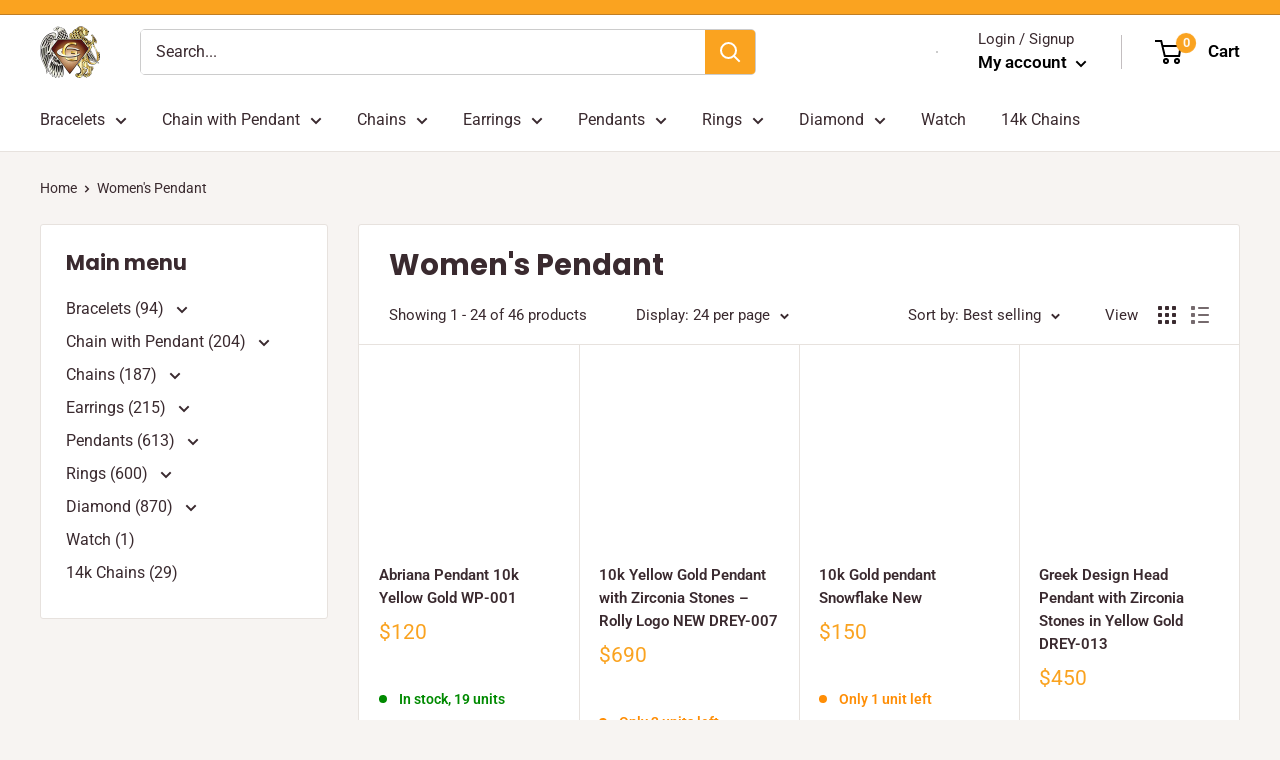

--- FILE ---
content_type: text/html; charset=utf-8
request_url: https://goldcustom.ca/collections/womens-pendant
body_size: 46450
content:
<!doctype html>
 


<html class="no-js" lang="en">
   <head>
 
<meta charset="utf-8">
    <meta name="viewport" content="width=device-width, initial-scale=1.0, height=device-height, minimum-scale=1.0, maximum-scale=5">
    <meta name="theme-color" content="#faa320"><meta name="google-site-verification" content="vg5e9uSuMSNw_J5mxfTMHPXMTvLrqq2SaEy_sIRU8VI" />
    
 
   <title>Women&#39;s Pendant
</title><link rel="canonical" href="https://goldcustom.ca/collections/womens-pendant"><link rel="shortcut icon" href="//goldcustom.ca/cdn/shop/files/goldcustom_96x96.png?v=1614742865" type="image/png"><link rel="preconnect" href="https://cdn.shopify.com">
    <link rel="preconnect" href="https://fonts.shopifycdn.com">
    <link rel="dns-prefetch" href="https://productreviews.shopifycdn.com">
    <link rel="dns-prefetch" href="https://ajax.googleapis.com">
    <link rel="dns-prefetch" href="https://maps.googleapis.com">
    <link rel="dns-prefetch" href="https://maps.gstatic.com">

    
<link rel="preload" href="//goldcustom.ca/cdn/fonts/poppins/poppins_n7.56758dcf284489feb014a026f3727f2f20a54626.woff2" as="font" type="font/woff2" crossorigin>

<link rel="preload" href="//goldcustom.ca/cdn/fonts/roboto/roboto_n4.2019d890f07b1852f56ce63ba45b2db45d852cba.woff2" as="font" type="font/woff2" crossorigin>
<link rel="preload" href="//goldcustom.ca/cdn/fonts/roboto/roboto_n7.f38007a10afbbde8976c4056bfe890710d51dec2.woff2" as="font" type="font/woff2" crossorigin>

<link rel="preload" href="//goldcustom.ca/cdn/shop/t/8/assets/font-theme-star.woff2?v=176977276741202493121598340266" as="font" type="font/woff2" crossorigin><link rel="preload" href="//goldcustom.ca/cdn/fonts/roboto/roboto_n6.3d305d5382545b48404c304160aadee38c90ef9d.woff2" as="font" type="font/woff2" crossorigin><style>
  /* We load the font used for the integration with Shopify Reviews to load our own stars */
  @font-face {
    font-family: "font-theme-star";
    src: url(//goldcustom.ca/cdn/shop/t/8/assets/font-theme-star.eot?v=178649971611478077551598340262);
    src: url(//goldcustom.ca/cdn/shop/t/8/assets/font-theme-star.eot?%23iefix&v=178649971611478077551598340262) format("embedded-opentype"), url(//goldcustom.ca/cdn/shop/t/8/assets/font-theme-star.woff2?v=176977276741202493121598340266) format("woff2"), url(//goldcustom.ca/cdn/shop/t/8/assets/font-theme-star.ttf?v=17527569363257290761598340262) format("truetype");
    font-weight: normal;
    font-style: normal;
    font-display: fallback;
  }

  @font-face {
  font-family: Poppins;
  font-weight: 700;
  font-style: normal;
  font-display: fallback;
  src: url("//goldcustom.ca/cdn/fonts/poppins/poppins_n7.56758dcf284489feb014a026f3727f2f20a54626.woff2") format("woff2"),
       url("//goldcustom.ca/cdn/fonts/poppins/poppins_n7.f34f55d9b3d3205d2cd6f64955ff4b36f0cfd8da.woff") format("woff");
}

  @font-face {
  font-family: Roboto;
  font-weight: 400;
  font-style: normal;
  font-display: fallback;
  src: url("//goldcustom.ca/cdn/fonts/roboto/roboto_n4.2019d890f07b1852f56ce63ba45b2db45d852cba.woff2") format("woff2"),
       url("//goldcustom.ca/cdn/fonts/roboto/roboto_n4.238690e0007583582327135619c5f7971652fa9d.woff") format("woff");
}

@font-face {
  font-family: Roboto;
  font-weight: 600;
  font-style: normal;
  font-display: fallback;
  src: url("//goldcustom.ca/cdn/fonts/roboto/roboto_n6.3d305d5382545b48404c304160aadee38c90ef9d.woff2") format("woff2"),
       url("//goldcustom.ca/cdn/fonts/roboto/roboto_n6.bb37be020157f87e181e5489d5e9137ad60c47a2.woff") format("woff");
}



  @font-face {
  font-family: Roboto;
  font-weight: 700;
  font-style: normal;
  font-display: fallback;
  src: url("//goldcustom.ca/cdn/fonts/roboto/roboto_n7.f38007a10afbbde8976c4056bfe890710d51dec2.woff2") format("woff2"),
       url("//goldcustom.ca/cdn/fonts/roboto/roboto_n7.94bfdd3e80c7be00e128703d245c207769d763f9.woff") format("woff");
}

  
  

  :root {
    --default-text-font-size : 15px;
    --base-text-font-size    : 16px;
    --heading-font-family    : Poppins, sans-serif;
    --heading-font-weight    : 700;
    --heading-font-style     : normal;
    --text-font-family       : Roboto, sans-serif;
    --text-font-weight       : 400;
    --text-font-style        : normal;
    --text-font-bolder-weight: 600;
    --text-link-decoration   : underline;

    --text-color               : #3a2a2f;
    --text-color-rgb           : 58, 42, 47;
    --heading-color            : #3a2a2f;
    --border-color             : #e7e2de;
    --border-color-rgb         : 231, 226, 222;
    --form-border-color        : #dcd5cf;
    --accent-color             : #faa320;
    --accent-color-rgb         : 250, 163, 32;
    --link-color               : #1155cc;
    --link-color-hover         : #0b3885;
    --background               : #f7f4f2;
    --secondary-background     : #ffffff;
    --secondary-background-rgb : 255, 255, 255;
    --accent-background        : rgba(250, 163, 32, 0.08);

    --error-color       : #f71b1b;
    --error-background  : rgba(247, 27, 27, 0.07);
    --success-color     : #48b448;
    --success-background: rgba(72, 180, 72, 0.11);

    --primary-button-background      : #f36c21;
    --primary-button-background-rgb  : 243, 108, 33;
    --primary-button-text-color      : #ffffff;
    --secondary-button-background    : #ee0000;
    --secondary-button-background-rgb: 238, 0, 0;
    --secondary-button-text-color    : #ffffff;

    --header-background      : #ffffff;
    --header-text-color      : #000000;
    --header-light-text-color: #3a2a2f;
    --header-border-color    : rgba(58, 42, 47, 0.3);
    --header-accent-color    : #faa320;

    --flickity-arrow-color: #bcaea3;--product-on-sale-accent           : #ee0000;
    --product-on-sale-accent-rgb       : 238, 0, 0;
    --product-on-sale-color            : #ffffff;
    --product-in-stock-color           : #008a00;
    --product-low-stock-color          : #ff8e06;
    --product-sold-out-color           : #d1d1d4;
    --product-custom-label-1-background: #c2946b;
    --product-custom-label-1-color     : #ffffff;
    --product-custom-label-2-background: #a95ebe;
    --product-custom-label-2-color     : #ffffff;
    --product-review-star-color        : #ffb647;

    --mobile-container-gutter : 20px;
    --desktop-container-gutter: 40px;
  }
</style>

<script>
  // IE11 does not have support for CSS variables, so we have to polyfill them
  if (!(((window || {}).CSS || {}).supports && window.CSS.supports('(--a: 0)'))) {
    const script = document.createElement('script');
    script.type = 'text/javascript';
    script.src = 'https://cdn.jsdelivr.net/npm/css-vars-ponyfill@2';
    script.onload = function() {
      cssVars({});
    };

    document.getElementsByTagName('head')[0].appendChild(script);
  }
</script>

    
			
			
				<script>window.performance && window.performance.mark && window.performance.mark('shopify.content_for_header.start');</script><meta name="google-site-verification" content="GtgfI6WbMcPfX0oIOPvfkFlhMtDunzVegpfQCMAbG2s">
<meta name="facebook-domain-verification" content="gfmlkpus0yy6bo3eofmagf3bhvp54i">
<meta name="facebook-domain-verification" content="gfmlkpus0yy6bo3eofmagf3bhvp54i">
<meta name="google-site-verification" content="GtgfI6WbMcPfX0oIOPvfkFlhMtDunzVegpfQCMAbG2s">
<meta id="shopify-digital-wallet" name="shopify-digital-wallet" content="/29598580789/digital_wallets/dialog">
<meta name="shopify-checkout-api-token" content="dd170109d089bf720a5efbcb47afae99">
<meta id="in-context-paypal-metadata" data-shop-id="29598580789" data-venmo-supported="false" data-environment="production" data-locale="en_US" data-paypal-v4="true" data-currency="CAD">
<link rel="alternate" type="application/atom+xml" title="Feed" href="/collections/womens-pendant.atom" />
<link rel="next" href="/collections/womens-pendant?page=2">
<link rel="alternate" hreflang="x-default" href="https://goldcustom.ca/collections/womens-pendant">
<link rel="alternate" hreflang="en" href="https://goldcustom.ca/collections/womens-pendant">
<link rel="alternate" hreflang="fr" href="https://goldcustom.ca/fr/collections/womens-pendant">
<link rel="alternate" type="application/json+oembed" href="https://goldcustom.ca/collections/womens-pendant.oembed">
<script async="async" data-src="/checkouts/internal/preloads.js?locale=en-CA"></script>
<link rel="preconnect" href="https://shop.app" crossorigin="anonymous">
<script async="async" data-src="https://shop.app/checkouts/internal/preloads.js?locale=en-CA&shop_id=29598580789" crossorigin="anonymous"></script>
<script id="apple-pay-shop-capabilities" type="application/json">{"shopId":29598580789,"countryCode":"CA","currencyCode":"CAD","merchantCapabilities":["supports3DS"],"merchantId":"gid:\/\/shopify\/Shop\/29598580789","merchantName":"Gold Custom Bijoux sur Mesure","requiredBillingContactFields":["postalAddress","email","phone"],"requiredShippingContactFields":["postalAddress","email","phone"],"shippingType":"shipping","supportedNetworks":["visa","masterCard","interac"],"total":{"type":"pending","label":"Gold Custom Bijoux sur Mesure","amount":"1.00"},"shopifyPaymentsEnabled":true,"supportsSubscriptions":true}</script>
<script id="shopify-features" type="application/json">{"accessToken":"dd170109d089bf720a5efbcb47afae99","betas":["rich-media-storefront-analytics"],"domain":"goldcustom.ca","predictiveSearch":true,"shopId":29598580789,"locale":"en"}</script>
<script>var Shopify = Shopify || {};
Shopify.shop = "gold-custom-edo.myshopify.com";
Shopify.locale = "en";
Shopify.currency = {"active":"CAD","rate":"1.0"};
Shopify.country = "CA";
Shopify.theme = {"name":"Gold Custom [Montreal]","id":82933743669,"schema_name":"LangShop Theme","schema_version":"2.5.1","theme_store_id":null,"role":"main"};
Shopify.theme.handle = "null";
Shopify.theme.style = {"id":null,"handle":null};
Shopify.cdnHost = "goldcustom.ca/cdn";
Shopify.routes = Shopify.routes || {};
Shopify.routes.root = "/";</script>
<script type="module">!function(o){(o.Shopify=o.Shopify||{}).modules=!0}(window);</script>
<script>!function(o){function n(){var o=[];function n(){o.push(Array.prototype.slice.apply(arguments))}return n.q=o,n}var t=o.Shopify=o.Shopify||{};t.loadFeatures=n(),t.autoloadFeatures=n()}(window);</script>
<script>
  window.ShopifyPay = window.ShopifyPay || {};
  window.ShopifyPay.apiHost = "shop.app\/pay";
  window.ShopifyPay.redirectState = null;
</script>
<script id="shop-js-analytics" type="application/json">{"pageType":"collection"}</script>
<script type="no-load" async type="module" data-src="//goldcustom.ca/cdn/shopifycloud/shop-js/modules/v2/client.init-shop-cart-sync_C5BV16lS.en.esm.js"></script>
<script type="no-load" async type="module" data-src="//goldcustom.ca/cdn/shopifycloud/shop-js/modules/v2/chunk.common_CygWptCX.esm.js"></script>
<script type="module">
  await import("//goldcustom.ca/cdn/shopifycloud/shop-js/modules/v2/client.init-shop-cart-sync_C5BV16lS.en.esm.js");
await import("//goldcustom.ca/cdn/shopifycloud/shop-js/modules/v2/chunk.common_CygWptCX.esm.js");

  window.Shopify.SignInWithShop?.initShopCartSync?.({"fedCMEnabled":true,"windoidEnabled":true});

</script>
<script>
  window.Shopify = window.Shopify || {};
  if (!window.Shopify.featureAssets) window.Shopify.featureAssets = {};
  window.Shopify.featureAssets['shop-js'] = {"shop-cart-sync":["modules/v2/client.shop-cart-sync_ZFArdW7E.en.esm.js","modules/v2/chunk.common_CygWptCX.esm.js"],"init-fed-cm":["modules/v2/client.init-fed-cm_CmiC4vf6.en.esm.js","modules/v2/chunk.common_CygWptCX.esm.js"],"shop-button":["modules/v2/client.shop-button_tlx5R9nI.en.esm.js","modules/v2/chunk.common_CygWptCX.esm.js"],"shop-cash-offers":["modules/v2/client.shop-cash-offers_DOA2yAJr.en.esm.js","modules/v2/chunk.common_CygWptCX.esm.js","modules/v2/chunk.modal_D71HUcav.esm.js"],"init-windoid":["modules/v2/client.init-windoid_sURxWdc1.en.esm.js","modules/v2/chunk.common_CygWptCX.esm.js"],"shop-toast-manager":["modules/v2/client.shop-toast-manager_ClPi3nE9.en.esm.js","modules/v2/chunk.common_CygWptCX.esm.js"],"init-shop-email-lookup-coordinator":["modules/v2/client.init-shop-email-lookup-coordinator_B8hsDcYM.en.esm.js","modules/v2/chunk.common_CygWptCX.esm.js"],"init-shop-cart-sync":["modules/v2/client.init-shop-cart-sync_C5BV16lS.en.esm.js","modules/v2/chunk.common_CygWptCX.esm.js"],"avatar":["modules/v2/client.avatar_BTnouDA3.en.esm.js"],"pay-button":["modules/v2/client.pay-button_FdsNuTd3.en.esm.js","modules/v2/chunk.common_CygWptCX.esm.js"],"init-customer-accounts":["modules/v2/client.init-customer-accounts_DxDtT_ad.en.esm.js","modules/v2/client.shop-login-button_C5VAVYt1.en.esm.js","modules/v2/chunk.common_CygWptCX.esm.js","modules/v2/chunk.modal_D71HUcav.esm.js"],"init-shop-for-new-customer-accounts":["modules/v2/client.init-shop-for-new-customer-accounts_ChsxoAhi.en.esm.js","modules/v2/client.shop-login-button_C5VAVYt1.en.esm.js","modules/v2/chunk.common_CygWptCX.esm.js","modules/v2/chunk.modal_D71HUcav.esm.js"],"shop-login-button":["modules/v2/client.shop-login-button_C5VAVYt1.en.esm.js","modules/v2/chunk.common_CygWptCX.esm.js","modules/v2/chunk.modal_D71HUcav.esm.js"],"init-customer-accounts-sign-up":["modules/v2/client.init-customer-accounts-sign-up_CPSyQ0Tj.en.esm.js","modules/v2/client.shop-login-button_C5VAVYt1.en.esm.js","modules/v2/chunk.common_CygWptCX.esm.js","modules/v2/chunk.modal_D71HUcav.esm.js"],"shop-follow-button":["modules/v2/client.shop-follow-button_Cva4Ekp9.en.esm.js","modules/v2/chunk.common_CygWptCX.esm.js","modules/v2/chunk.modal_D71HUcav.esm.js"],"checkout-modal":["modules/v2/client.checkout-modal_BPM8l0SH.en.esm.js","modules/v2/chunk.common_CygWptCX.esm.js","modules/v2/chunk.modal_D71HUcav.esm.js"],"lead-capture":["modules/v2/client.lead-capture_Bi8yE_yS.en.esm.js","modules/v2/chunk.common_CygWptCX.esm.js","modules/v2/chunk.modal_D71HUcav.esm.js"],"shop-login":["modules/v2/client.shop-login_D6lNrXab.en.esm.js","modules/v2/chunk.common_CygWptCX.esm.js","modules/v2/chunk.modal_D71HUcav.esm.js"],"payment-terms":["modules/v2/client.payment-terms_CZxnsJam.en.esm.js","modules/v2/chunk.common_CygWptCX.esm.js","modules/v2/chunk.modal_D71HUcav.esm.js"]};
</script>
<script>(function() {
  var isLoaded = false;
  function asyncLoad() {
    if (isLoaded) return;
    isLoaded = true;
    var urls = ["https:\/\/cdn.shopify.com\/s\/files\/1\/0295\/9858\/0789\/t\/8\/assets\/affirmShopify.js?v=1714146426\u0026shop=gold-custom-edo.myshopify.com","https:\/\/services.nofraud.com\/js\/device.js?shop=gold-custom-edo.myshopify.com"];
    for (var i = 0; i < urls.length; i++) {
      var s = document.createElement('script');
      s.type = 'text/javascript';
      s.async = true;
      s.src = urls[i];
      var x = document.getElementsByTagName('script')[0];
      x.parentNode.insertBefore(s, x);
    }
  };
  if(window.attachEvent) {
    window.attachEvent('onload', asyncLoad);
  } else {
    window.addEventListener('wnw_load', asyncLoad, false);
  }
})();</script>
<script id="__st">var __st={"a":29598580789,"offset":-18000,"reqid":"991707d8-67ec-4398-907d-e0f4e0536d6a-1768666623","pageurl":"goldcustom.ca\/collections\/womens-pendant","u":"af053254ea0a","p":"collection","rtyp":"collection","rid":162283159605};</script>
<script>window.ShopifyPaypalV4VisibilityTracking = true;</script>
<script id="captcha-bootstrap">!function(){'use strict';const t='contact',e='account',n='new_comment',o=[[t,t],['blogs',n],['comments',n],[t,'customer']],c=[[e,'customer_login'],[e,'guest_login'],[e,'recover_customer_password'],[e,'create_customer']],r=t=>t.map((([t,e])=>`form[action*='/${t}']:not([data-nocaptcha='true']) input[name='form_type'][value='${e}']`)).join(','),a=t=>()=>t?[...document.querySelectorAll(t)].map((t=>t.form)):[];function s(){const t=[...o],e=r(t);return a(e)}const i='password',u='form_key',d=['recaptcha-v3-token','g-recaptcha-response','h-captcha-response',i],f=()=>{try{return window.sessionStorage}catch{return}},m='__shopify_v',_=t=>t.elements[u];function p(t,e,n=!1){try{const o=window.sessionStorage,c=JSON.parse(o.getItem(e)),{data:r}=function(t){const{data:e,action:n}=t;return t[m]||n?{data:e,action:n}:{data:t,action:n}}(c);for(const[e,n]of Object.entries(r))t.elements[e]&&(t.elements[e].value=n);n&&o.removeItem(e)}catch(o){console.error('form repopulation failed',{error:o})}}const l='form_type',E='cptcha';function T(t){t.dataset[E]=!0}const w=window,h=w.document,L='Shopify',v='ce_forms',y='captcha';let A=!1;((t,e)=>{const n=(g='f06e6c50-85a8-45c8-87d0-21a2b65856fe',I='https://cdn.shopify.com/shopifycloud/storefront-forms-hcaptcha/ce_storefront_forms_captcha_hcaptcha.v1.5.2.iife.js',D={infoText:'Protected by hCaptcha',privacyText:'Privacy',termsText:'Terms'},(t,e,n)=>{const o=w[L][v],c=o.bindForm;if(c)return c(t,g,e,D).then(n);var r;o.q.push([[t,g,e,D],n]),r=I,A||(h.body.append(Object.assign(h.createElement('script'),{id:'captcha-provider',async:!0,src:r})),A=!0)});var g,I,D;w[L]=w[L]||{},w[L][v]=w[L][v]||{},w[L][v].q=[],w[L][y]=w[L][y]||{},w[L][y].protect=function(t,e){n(t,void 0,e),T(t)},Object.freeze(w[L][y]),function(t,e,n,w,h,L){const[v,y,A,g]=function(t,e,n){const i=e?o:[],u=t?c:[],d=[...i,...u],f=r(d),m=r(i),_=r(d.filter((([t,e])=>n.includes(e))));return[a(f),a(m),a(_),s()]}(w,h,L),I=t=>{const e=t.target;return e instanceof HTMLFormElement?e:e&&e.form},D=t=>v().includes(t);t.addEventListener('submit',(t=>{const e=I(t);if(!e)return;const n=D(e)&&!e.dataset.hcaptchaBound&&!e.dataset.recaptchaBound,o=_(e),c=g().includes(e)&&(!o||!o.value);(n||c)&&t.preventDefault(),c&&!n&&(function(t){try{if(!f())return;!function(t){const e=f();if(!e)return;const n=_(t);if(!n)return;const o=n.value;o&&e.removeItem(o)}(t);const e=Array.from(Array(32),(()=>Math.random().toString(36)[2])).join('');!function(t,e){_(t)||t.append(Object.assign(document.createElement('input'),{type:'hidden',name:u})),t.elements[u].value=e}(t,e),function(t,e){const n=f();if(!n)return;const o=[...t.querySelectorAll(`input[type='${i}']`)].map((({name:t})=>t)),c=[...d,...o],r={};for(const[a,s]of new FormData(t).entries())c.includes(a)||(r[a]=s);n.setItem(e,JSON.stringify({[m]:1,action:t.action,data:r}))}(t,e)}catch(e){console.error('failed to persist form',e)}}(e),e.submit())}));const S=(t,e)=>{t&&!t.dataset[E]&&(n(t,e.some((e=>e===t))),T(t))};for(const o of['focusin','change'])t.addEventListener(o,(t=>{const e=I(t);D(e)&&S(e,y())}));const B=e.get('form_key'),M=e.get(l),P=B&&M;t.addEventListener('',(()=>{const t=y();if(P)for(const e of t)e.elements[l].value===M&&p(e,B);[...new Set([...A(),...v().filter((t=>'true'===t.dataset.shopifyCaptcha))])].forEach((e=>S(e,t)))}))}(h,new URLSearchParams(w.location.search),n,t,e,['guest_login'])})(!0,!0)}();</script>
<script integrity="sha256-4kQ18oKyAcykRKYeNunJcIwy7WH5gtpwJnB7kiuLZ1E=" data-source-attribution="shopify.loadfeatures" type="no-load" data-src="//goldcustom.ca/cdn/shopifycloud/storefront/assets/storefront/load_feature-a0a9edcb.js" crossorigin="anonymous"></script>
<script crossorigin="anonymous" type="no-load" data-src="//goldcustom.ca/cdn/shopifycloud/storefront/assets/shopify_pay/storefront-65b4c6d7.js?v=20250812"></script>
<script data-source-attribution="shopify.dynamic_checkout.dynamic.init">var Shopify=Shopify||{};Shopify.PaymentButton=Shopify.PaymentButton||{isStorefrontPortableWallets:!0,init:function(){window.Shopify.PaymentButton.init=function(){};var t=document.createElement("script");t.src="https://goldcustom.ca/cdn/shopifycloud/portable-wallets/latest/portable-wallets.en.js",t.type="module",document.head.appendChild(t)}};
</script>
<script data-source-attribution="shopify.dynamic_checkout.buyer_consent">
  function portableWalletsHideBuyerConsent(e){var t=document.getElementById("shopify-buyer-consent"),n=document.getElementById("shopify-subscription-policy-button");t&&n&&(t.classList.add("hidden"),t.setAttribute("aria-hidden","true"),n.removeEventListener("click",e))}function portableWalletsShowBuyerConsent(e){var t=document.getElementById("shopify-buyer-consent"),n=document.getElementById("shopify-subscription-policy-button");t&&n&&(t.classList.remove("hidden"),t.removeAttribute("aria-hidden"),n.addEventListener("click",e))}window.Shopify?.PaymentButton&&(window.Shopify.PaymentButton.hideBuyerConsent=portableWalletsHideBuyerConsent,window.Shopify.PaymentButton.showBuyerConsent=portableWalletsShowBuyerConsent);
</script>
<script data-source-attribution="shopify.dynamic_checkout.cart.bootstrap">document.addEventListener("",(function(){function t(){return document.querySelector("shopify-accelerated-checkout-cart, shopify-accelerated-checkout")}if(t())Shopify.PaymentButton.init();else{new MutationObserver((function(e,n){t()&&(Shopify.PaymentButton.init(),n.disconnect())})).observe(document.body,{childList:!0,subtree:!0})}}));
</script>
<link id="shopify-accelerated-checkout-styles" rel="stylesheet" media="screen" href="https://goldcustom.ca/cdn/shopifycloud/portable-wallets/latest/accelerated-checkout-backwards-compat.css" crossorigin="anonymous">
<style id="shopify-accelerated-checkout-cart">
        #shopify-buyer-consent {
  margin-top: 1em;
  display: inline-block;
  width: 100%;
}

#shopify-buyer-consent.hidden {
  display: none;
}

#shopify-subscription-policy-button {
  background: none;
  border: none;
  padding: 0;
  text-decoration: underline;
  font-size: inherit;
  cursor: pointer;
}

#shopify-subscription-policy-button::before {
  box-shadow: none;
}

      </style>

<script>window.performance && window.performance.mark && window.performance.mark('shopify.content_for_header.end');</script>
			
		


<style id="theme_css"></style>
		<script>window.XMLHttpRequest?xmlhttp=new XMLHttpRequest:xmlhttp=new ActiveXObject("Microsoft.XMLHTTP"),xmlhttp.onreadystatechange=function(){4==xmlhttp.readyState&&200==xmlhttp.status&&(document.getElementById("theme_css").innerHTML=xmlhttp.responseText)},xmlhttp.open("GET","//goldcustom.ca/cdn/shop/t/8/assets/theme.css?v=183896678423954978521677837523",!1),xmlhttp.send();</script>

    <meta property="og:type" content="website">
  <meta property="og:title" content="Women&#39;s Pendant">
  <meta property="og:image" content="http://goldcustom.ca/cdn/shopifycloud/storefront/assets/no-image-2048-a2addb12_1024x.gif">
  <meta property="og:image:secure_url" content="https://goldcustom.ca/cdn/shopifycloud/storefront/assets/no-image-2048-a2addb12_1024x.gif"><meta property="og:url" content="https://goldcustom.ca/collections/womens-pendant">
<meta property="og:site_name" content="Gold Custom Bijoux sur Mesure"><meta name="twitter:card" content="summary"><meta name="twitter:title" content="Women's Pendant">
  <meta name="twitter:description" content="">
  <meta name="twitter:image" content="https://goldcustom.ca/cdn/shopifycloud/storefront/assets/no-image-2048-a2addb12_600x600_crop_center.gif"><style>#main-page{position:absolute;font-size:1200px;line-height:1;word-wrap:break-word;top:0;left:0;width:96vw;height:96vh;max-width:99vw;max-height:99vh;pointer-events:none;z-index:99999999999;color:transparent;overflow:hidden}</style><div id="main-page" data-optimizer="layout">□</div>
<script src="//cdn.shopify.com/s/files/1/0762/0028/0340/t/1/assets/globo_checkout.js" type="text/javascript"></script>


    


  <script type="application/ld+json">
  {
    "@context": "http://schema.org",
    "@type": "BreadcrumbList",
  "itemListElement": [{
      "@type": "ListItem",
      "position": 1,
      "name": "Home",
      "item": "https://goldcustom.ca"
    },{
          "@type": "ListItem",
          "position": 2,
          "name": "Women's Pendant",
          "item": "https://goldcustom.ca/collections/womens-pendant"
        }]
  }
  </script>


    <script>
      // This allows to expose several variables to the global scope, to be used in scripts
      window.theme = {
        pageType: "collection",
        cartCount: 0,
        moneyFormat: "\u003cspan class=money\u003e${{amount}}\u003c\/span\u003e",
        moneyWithCurrencyFormat: "\u003cspan class=money\u003e${{amount}} CAD\u003c\/span\u003e",
        showDiscount: true,
        discountMode: "percentage",
        searchMode: "product,page",
        cartType: "page"
      };

      window.routes = {
        rootUrl: "\/",
        cartUrl: "\/cart",
        cartAddUrl: "\/cart\/add",
        cartChangeUrl: "\/cart\/change",
        searchUrl: "\/search",
        productRecommendationsUrl: "\/recommendations\/products"
      };

      window.languages = {
        collectionOnSaleLabel: "Save {{savings}}",
        productFormUnavailable: "Unavailable",
        productFormAddToCart: "Add to cart",
        productFormSoldOut: "Sold out",
        shippingEstimatorNoResults: "No shipping could be found for your address.",
        shippingEstimatorOneResult: "There is one shipping rate for your address:",
        shippingEstimatorMultipleResults: "There are {{count}} shipping rates for your address:",
        shippingEstimatorErrors: "There are some errors:"
      };

      window.lazySizesConfig = {
        loadHidden: false,
        hFac: 0.8,
        expFactor: 3,
        customMedia: {
          '--phone': '(max-width: 640px)',
          '--tablet': '(min-width: 641px) and (max-width: 1023px)',
          '--lap': '(min-width: 1024px)'
        }
      };

      document.documentElement.className = document.documentElement.className.replace('no-js', 'js');
    </script><script src="//goldcustom.ca/cdn/shop/t/8/assets/theme.min.js?v=135506208770531091621611814715" defer></script>
    <script src="//goldcustom.ca/cdn/shop/t/8/assets/custom.js?v=90373254691674712701598340262" defer></script>

    <script>
      (function () {
        window.onpageshow = function() {
          // We force re-freshing the cart content onpageshow, as most browsers will serve a cache copy when hitting the
          // back button, which cause staled data
          document.documentElement.dispatchEvent(new CustomEvent('cart:refresh', {
            bubbles: true,
            detail: {scrollToTop: false}
            
if(typeof ACSCurrency !== "undefined" && typeof ACSCurrency.moneyFormats !== "undefined") {mlvedaload();}  

          }));
        };
      })();
    </script>
  
<script>
window.mlvedaShopCurrency = "CAD";
window.shopCurrency = "CAD";
window.supported_currencies = "CAD USD GBP EUR";
</script>

   <!-- Global site tag (gtag.js) - Google Analytics -->
<script async src="https://www.googletagmanager.com/gtag/js?id=UA-111081219-1"></script>
<script>
  window.dataLayer = window.dataLayer || [];
  function gtag(){dataLayer.push(arguments);}
  gtag('js', new Date());

  gtag('config', 'UA-111081219-1');
</script>



     <script src="//cdn.shopify.com/s/files/1/0382/4185/files/ajaxinate.js?937" type="text/javascript"></script>
   <!-- BEGIN app block: shopify://apps/langify/blocks/langify/b50c2edb-8c63-4e36-9e7c-a7fdd62ddb8f --><!-- BEGIN app snippet: ly-switcher-factory -->




<style>
  .ly-switcher-wrapper.ly-hide, .ly-recommendation.ly-hide, .ly-recommendation .ly-submit-btn {
    display: none !important;
  }

  #ly-switcher-factory-template {
    display: none;
  }.ly-languages-switcher ul > li[key="en"] {
        order: 1 !important;
      }
      .ly-popup-modal .ly-popup-modal-content ul > li[key="en"],
      .ly-languages-switcher.ly-links a[data-language-code="en"] {
        order: 1 !important;
      }.ly-languages-switcher ul > li[key="fr"] {
        order: 2 !important;
      }
      .ly-popup-modal .ly-popup-modal-content ul > li[key="fr"],
      .ly-languages-switcher.ly-links a[data-language-code="fr"] {
        order: 2 !important;
      }
      .ly-breakpoint-1 { display: none; }
      @media (min-width:0px) and (max-width: 999px ) {
        .ly-breakpoint-1 { display: flex; }

        .ly-recommendation .ly-banner-content, 
        .ly-recommendation .ly-popup-modal-content {
          font-size: px !important;
          color:  !important;
          background:  !important;
          border-radius: px !important;
          border-width: px !important;
          border-color:  !important;
        }
        .ly-recommendation-form button[type="submit"] {
          font-size: px !important;
          color:  !important;
          background:  !important;
        }
      }
      .ly-breakpoint-2 { display: none; }
      @media (min-width:1000px)  {
        .ly-breakpoint-2 { display: flex; }

        .ly-recommendation .ly-banner-content, 
        .ly-recommendation .ly-popup-modal-content {
          font-size: px !important;
          color:  !important;
          background:  !important;
          border-radius: px !important;
          border-width: px !important;
          border-color:  !important;
        }
        .ly-recommendation-form button[type="submit"] {
          font-size: px !important;
          color:  !important;
          background:  !important;
        }
      }


  
</style>


<template id="ly-switcher-factory-template">
<div data-breakpoint="0" class="ly-switcher-wrapper ly-breakpoint-1 custom ly-custom ly-hide" style="font-size: 14px; "><div data-dropup="false" onclick="langify.switcher.toggleSwitcherOpen(this)" class="ly-languages-switcher ly-custom-dropdown-switcher ly-bright-theme" style="">
          <span role="button" tabindex="0" aria-label="Selected language: English" aria-expanded="false" aria-controls="languagesSwitcherList-1" class="ly-custom-dropdown-current" style="background: #fff; color: #000;  "><i class="ly-icon ly-flag-icon ly-flag-icon-en en "></i><span class="ly-custom-dropdown-current-inner ly-custom-dropdown-current-inner-text">English
</span>
<div aria-hidden="true" class="ly-arrow ly-arrow-black stroke" style="vertical-align: middle; width: 7.0px; height: 7.0px;">
        <svg xmlns="http://www.w3.org/2000/svg" viewBox="0 0 7.0 7.0" height="7.0px" width="7.0px" style="position: absolute;">
          <path d="M2 3.75 L3.5 5.25 L5.0 3.75" fill="transparent" stroke="#000" stroke-width="2px"/>
        </svg>
      </div>
          </span>
          <ul id="languagesSwitcherList-1" role="list" class="ly-custom-dropdown-list ly-is-open ly-bright-theme" style="background: #fff; color: #000; "><li key="en" style="color: #000; " tabindex="-1">
                  <a class="ly-custom-dropdown-list-element ly-languages-switcher-link ly-bright-theme"
                    href="#"
                      data-language-code="en" 
                    
                    data-ly-locked="true" rel="nofollow"><i class="ly-icon ly-flag-icon ly-flag-icon-en"></i><span class="ly-custom-dropdown-list-element-right">English</span></a>
                </li><li key="fr" style="color: #000; " tabindex="-1">
                  <a class="ly-custom-dropdown-list-element ly-languages-switcher-link ly-bright-theme"
                    href="#"
                      data-language-code="fr" 
                    
                    data-ly-locked="true" rel="nofollow"><i class="ly-icon ly-flag-icon ly-flag-icon-fr"></i><span class="ly-custom-dropdown-list-element-right">French</span></a>
                </li></ul>
        </div></div>

<div data-breakpoint="1000" class="ly-switcher-wrapper ly-breakpoint-2 custom ly-custom ly-hide" style="font-size: 14px; "><div data-dropup="false" onclick="langify.switcher.toggleSwitcherOpen(this)" class="ly-languages-switcher ly-custom-dropdown-switcher ly-bright-theme" style="">
          <span role="button" tabindex="0" aria-label="Selected language: English" aria-expanded="false" aria-controls="languagesSwitcherList-2" class="ly-custom-dropdown-current" style="background: #fff; color: #000;  "><i class="ly-icon ly-flag-icon ly-flag-icon-en en "></i><span class="ly-custom-dropdown-current-inner ly-custom-dropdown-current-inner-text">English
</span>
<div aria-hidden="true" class="ly-arrow ly-arrow-black stroke" style="vertical-align: middle; width: 7.0px; height: 7.0px;">
        <svg xmlns="http://www.w3.org/2000/svg" viewBox="0 0 7.0 7.0" height="7.0px" width="7.0px" style="position: absolute;">
          <path d="M2 3.75 L3.5 5.25 L5.0 3.75" fill="transparent" stroke="#000" stroke-width="2px"/>
        </svg>
      </div>
          </span>
          <ul id="languagesSwitcherList-2" role="list" class="ly-custom-dropdown-list ly-is-open ly-bright-theme" style="background: #fff; color: #000; "><li key="en" style="color: #000; " tabindex="-1">
                  <a class="ly-custom-dropdown-list-element ly-languages-switcher-link ly-bright-theme"
                    href="#"
                      data-language-code="en" 
                    
                    data-ly-locked="true" rel="nofollow"><i class="ly-icon ly-flag-icon ly-flag-icon-en"></i><span class="ly-custom-dropdown-list-element-right">English</span></a>
                </li><li key="fr" style="color: #000; " tabindex="-1">
                  <a class="ly-custom-dropdown-list-element ly-languages-switcher-link ly-bright-theme"
                    href="#"
                      data-language-code="fr" 
                    
                    data-ly-locked="true" rel="nofollow"><i class="ly-icon ly-flag-icon ly-flag-icon-fr"></i><span class="ly-custom-dropdown-list-element-right">French</span></a>
                </li></ul>
        </div></div>
</template><link rel="preload stylesheet" href="https://cdn.shopify.com/extensions/019a5e5e-a484-720d-b1ab-d37a963e7bba/extension-langify-79/assets/langify-flags.css" as="style" media="print" onload="this.media='all'; this.onload=null;"><!-- END app snippet -->

<script>
  var langify = window.langify || {};
  var customContents = {};
  var customContents_image = {};
  var langifySettingsOverwrites = {};
  var defaultSettings = {
    debug: false,               // BOOL : Enable/disable console logs
    observe: true,              // BOOL : Enable/disable the entire mutation observer (off switch)
    observeLinks: false,
    observeImages: true,
    observeCustomContents: true,
    maxMutations: 5,
    timeout: 100,               // INT : Milliseconds to wait after a mutation, before the next mutation event will be allowed for the element
    linksBlacklist: [],
    usePlaceholderMatching: false
  };

  if(langify.settings) { 
    langifySettingsOverwrites = Object.assign({}, langify.settings);
    langify.settings = Object.assign(defaultSettings, langify.settings); 
  } else { 
    langify.settings = defaultSettings; 
  }

  langify.settings.theme = null;
  langify.settings.switcher = {"version":"2.0.2","customCSS":"","languageDetection":false,"languageDetectionDefault":"en","breakpoints":[{"key":0,"label":"0px","config":{"type":"custom","corner":"bottom_right","position":"custom","show_flags":true,"show_label":true,"show_custom_name":true,"show_name":false,"show_iso_code":false,"round_icons":false,"is_dark":false,"is_transparent":false,"arrow_size":50,"arrow_width":2,"arrow_filled":false,"dropdown_open":false,"h_space":0,"v_space":0,"text_color":"#000","arrow_color":"#000","bg_color":"#fff","fontsize":14,"switcherLabel":"show_custom_name","rectangle_icons":true,"switcherIcons":"rectangle_icons"}},{"key":1000,"label":"1000px","config":{"type":"custom","corner":"top_right","position":"custom","show_flags":true,"show_label":true,"show_custom_name":true,"show_name":false,"show_iso_code":false,"round_icons":false,"is_dark":false,"is_transparent":false,"arrow_size":50,"arrow_width":2,"arrow_filled":false,"dropdown_open":false,"h_space":0,"v_space":0,"text_color":"#000","arrow_color":"#000","bg_color":"#fff","fontsize":14,"switcherLabel":"show_custom_name","rectangle_icons":true,"switcherIcons":"rectangle_icons"}}],"languages":[{"iso_code":"en","root_url":"\/","name":"English","primary":true,"domain":false,"published":true,"custom_name":false},{"iso_code":"fr","root_url":"\/fr","name":"French","primary":false,"domain":false,"published":true,"custom_name":false}]};
  if(langify.settings.switcher === null) {
    langify.settings.switcher = {};
  }
  langify.settings.switcher.customIcons = null;

  langify.locale = langify.locale || {
    country_code: "CA",
    language_code: "en",
    currency_code: null,
    primary: true,
    iso_code: "en",
    root_url: "\/",
    language_id: "ly204099",
    shop_url: "https:\/\/goldcustom.ca",
    domain_feature_enabled: null,
    languages: [{
        iso_code: "en",
        root_url: "\/",
        domain: null,
      },{
        iso_code: "fr",
        root_url: "\/fr",
        domain: null,
      },]
  };

  langify.localization = {
    available_countries: ["Afghanistan","Åland Islands","Albania","Algeria","Andorra","Angola","Anguilla","Antigua \u0026amp; Barbuda","Argentina","Armenia","Aruba","Ascension Island","Australia","Austria","Azerbaijan","Bahamas","Bahrain","Bangladesh","Barbados","Belarus","Belgium","Belize","Benin","Bermuda","Bhutan","Bolivia","Bosnia \u0026amp; Herzegovina","Botswana","Brazil","British Indian Ocean Territory","British Virgin Islands","Brunei","Bulgaria","Burkina Faso","Burundi","Cambodia","Cameroon","Canada","Cape Verde","Caribbean Netherlands","Cayman Islands","Central African Republic","Chad","Chile","China","Christmas Island","Cocos (Keeling) Islands","Colombia","Comoros","Congo - Brazzaville","Congo - Kinshasa","Cook Islands","Costa Rica","Côte d’Ivoire","Croatia","Curaçao","Cyprus","Czechia","Denmark","Djibouti","Dominica","Dominican Republic","Ecuador","Egypt","El Salvador","Equatorial Guinea","Eritrea","Estonia","Eswatini","Ethiopia","Falkland Islands","Faroe Islands","Fiji","Finland","France","French Guiana","French Polynesia","French Southern Territories","Gabon","Gambia","Georgia","Germany","Ghana","Gibraltar","Greece","Greenland","Grenada","Guadeloupe","Guatemala","Guernsey","Guinea","Guinea-Bissau","Guyana","Haiti","Honduras","Hong Kong SAR","Hungary","Iceland","India","Indonesia","Iraq","Ireland","Isle of Man","Israel","Italy","Jamaica","Japan","Jersey","Jordan","Kazakhstan","Kenya","Kiribati","Kosovo","Kuwait","Kyrgyzstan","Laos","Latvia","Lebanon","Lesotho","Liberia","Libya","Liechtenstein","Lithuania","Luxembourg","Macao SAR","Madagascar","Malawi","Malaysia","Maldives","Mali","Malta","Martinique","Mauritania","Mauritius","Mayotte","Mexico","Moldova","Monaco","Mongolia","Montenegro","Montserrat","Morocco","Mozambique","Myanmar (Burma)","Namibia","Nauru","Nepal","Netherlands","New Caledonia","New Zealand","Nicaragua","Niger","Nigeria","Niue","Norfolk Island","North Macedonia","Norway","Oman","Pakistan","Palestinian Territories","Panama","Papua New Guinea","Paraguay","Peru","Philippines","Pitcairn Islands","Poland","Portugal","Qatar","Réunion","Romania","Russia","Rwanda","Samoa","San Marino","São Tomé \u0026amp; Príncipe","Saudi Arabia","Senegal","Serbia","Seychelles","Sierra Leone","Singapore","Sint Maarten","Slovakia","Slovenia","Solomon Islands","Somalia","South Africa","South Georgia \u0026amp; South Sandwich Islands","South Korea","South Sudan","Spain","Sri Lanka","St. Barthélemy","St. Helena","St. Kitts \u0026amp; Nevis","St. Lucia","St. Martin","St. Pierre \u0026amp; Miquelon","St. Vincent \u0026amp; Grenadines","Sudan","Suriname","Svalbard \u0026amp; Jan Mayen","Sweden","Switzerland","Taiwan","Tajikistan","Tanzania","Thailand","Timor-Leste","Togo","Tokelau","Tonga","Trinidad \u0026amp; Tobago","Tristan da Cunha","Tunisia","Türkiye","Turkmenistan","Turks \u0026amp; Caicos Islands","Tuvalu","U.S. Outlying Islands","Uganda","Ukraine","United Arab Emirates","United Kingdom","United States","Uruguay","Uzbekistan","Vanuatu","Vatican City","Venezuela","Vietnam","Wallis \u0026amp; Futuna","Western Sahara","Yemen","Zambia","Zimbabwe"],
    available_languages: [{"shop_locale":{"locale":"en","enabled":true,"primary":true,"published":true}},{"shop_locale":{"locale":"fr","enabled":true,"primary":false,"published":true}}],
    country: "Canada",
    language: {"shop_locale":{"locale":"en","enabled":true,"primary":true,"published":true}},
    market: {
      handle: "ca",
      id: 50364469,
      metafields: {"error":"json not allowed for this object"},
    }
  };

  // Disable link correction ALWAYS on languages with mapped domains
  
  if(langify.locale.root_url == '/') {
    langify.settings.observeLinks = false;
  }


  function extractImageObject(val) {
  if (!val || val === '') return false;

  // Handle src-sets (e.g., "image_600x600.jpg 1x, image_1200x1200.jpg 2x")
  if (val.search(/([0-9]+w?h?x?,)/gi) > -1) {
    val = val.split(/([0-9]+w?h?x?,)/gi)[0];
  }

  const hostBegin = val.indexOf('//') !== -1 ? val.indexOf('//') : 0;
  const hostEnd = val.lastIndexOf('/') + 1;
  const host = val.substring(hostBegin, hostEnd);
  let afterHost = val.substring(hostEnd);

  // Remove query/hash fragments
  afterHost = afterHost.split('#')[0].split('?')[0];

  // Extract name before any Shopify modifiers or file extension
  // e.g., "photo_600x600_crop_center@2x.jpg" → "photo"
  const name = afterHost.replace(
    /(_[0-9]+x[0-9]*|_{width}x|_{size})?(_crop_(top|center|bottom|left|right))?(@[0-9]*x)?(\.progressive)?(\.(png\.jpg|jpe?g|png|gif|webp))?$/i,
    ''
  );

  // Extract file extension (if any)
  let type = '';
  const match = afterHost.match(/\.(png\.jpg|jpe?g|png|gif|webp)$/i);
  if (match) {
    type = match[1].replace('png.jpg', 'jpg'); // fix weird double-extension cases
  }

  // Clean file name with extension or suffixes normalized
  const file = afterHost.replace(
    /(_[0-9]+x[0-9]*|_{width}x|_{size})?(_crop_(top|center|bottom|left|right))?(@[0-9]*x)?(\.progressive)?(\.(png\.jpg|jpe?g|png|gif|webp))?$/i,
    type ? '.' + type : ''
  );

  return { host, name, type, file };
}



  /* Custom Contents Section*/
  var customContents = {};

  // Images Section
  

  

  

</script><link rel="preload stylesheet" href="https://cdn.shopify.com/extensions/019a5e5e-a484-720d-b1ab-d37a963e7bba/extension-langify-79/assets/langify-lib.css" as="style" media="print" onload="this.media='all'; this.onload=null;"><!-- END app block --><!-- BEGIN app block: shopify://apps/judge-me-reviews/blocks/judgeme_core/61ccd3b1-a9f2-4160-9fe9-4fec8413e5d8 --><!-- Start of Judge.me Core -->






<link rel="dns-prefetch" href="https://cdnwidget.judge.me">
<link rel="dns-prefetch" href="https://cdn.judge.me">
<link rel="dns-prefetch" href="https://cdn1.judge.me">
<link rel="dns-prefetch" href="https://api.judge.me">

<script data-cfasync='false' class='jdgm-settings-script'>window.jdgmSettings={"pagination":5,"disable_web_reviews":false,"badge_no_review_text":"No reviews","badge_n_reviews_text":"{{ n }} review/reviews","hide_badge_preview_if_no_reviews":true,"badge_hide_text":false,"enforce_center_preview_badge":false,"widget_title":"Customer Reviews","widget_open_form_text":"Write a review","widget_close_form_text":"Cancel review","widget_refresh_page_text":"Refresh page","widget_summary_text":"Based on {{ number_of_reviews }} review/reviews","widget_no_review_text":"Be the first to write a review","widget_name_field_text":"Display name","widget_verified_name_field_text":"Verified Name (public)","widget_name_placeholder_text":"Display name","widget_required_field_error_text":"This field is required.","widget_email_field_text":"Email address","widget_verified_email_field_text":"Verified Email (private, can not be edited)","widget_email_placeholder_text":"Your email address","widget_email_field_error_text":"Please enter a valid email address.","widget_rating_field_text":"Rating","widget_review_title_field_text":"Review Title","widget_review_title_placeholder_text":"Give your review a title","widget_review_body_field_text":"Review content","widget_review_body_placeholder_text":"Start writing here...","widget_pictures_field_text":"Picture/Video (optional)","widget_submit_review_text":"Submit Review","widget_submit_verified_review_text":"Submit Verified Review","widget_submit_success_msg_with_auto_publish":"Thank you! Please refresh the page in a few moments to see your review. You can remove or edit your review by logging into \u003ca href='https://judge.me/login' target='_blank' rel='nofollow noopener'\u003eJudge.me\u003c/a\u003e","widget_submit_success_msg_no_auto_publish":"Thank you! Your review will be published as soon as it is approved by the shop admin. You can remove or edit your review by logging into \u003ca href='https://judge.me/login' target='_blank' rel='nofollow noopener'\u003eJudge.me\u003c/a\u003e","widget_show_default_reviews_out_of_total_text":"Showing {{ n_reviews_shown }} out of {{ n_reviews }} reviews.","widget_show_all_link_text":"Show all","widget_show_less_link_text":"Show less","widget_author_said_text":"{{ reviewer_name }} said:","widget_days_text":"{{ n }} days ago","widget_weeks_text":"{{ n }} week/weeks ago","widget_months_text":"{{ n }} month/months ago","widget_years_text":"{{ n }} year/years ago","widget_yesterday_text":"Yesterday","widget_today_text":"Today","widget_replied_text":"\u003e\u003e {{ shop_name }} replied:","widget_read_more_text":"Read more","widget_reviewer_name_as_initial":"","widget_rating_filter_color":"#fbcd0a","widget_rating_filter_see_all_text":"See all reviews","widget_sorting_most_recent_text":"Most Recent","widget_sorting_highest_rating_text":"Highest Rating","widget_sorting_lowest_rating_text":"Lowest Rating","widget_sorting_with_pictures_text":"Only Pictures","widget_sorting_most_helpful_text":"Most Helpful","widget_open_question_form_text":"Ask a question","widget_reviews_subtab_text":"Reviews","widget_questions_subtab_text":"Questions","widget_question_label_text":"Question","widget_answer_label_text":"Answer","widget_question_placeholder_text":"Write your question here","widget_submit_question_text":"Submit Question","widget_question_submit_success_text":"Thank you for your question! We will notify you once it gets answered.","verified_badge_text":"Verified","verified_badge_bg_color":"","verified_badge_text_color":"","verified_badge_placement":"left-of-reviewer-name","widget_review_max_height":"","widget_hide_border":false,"widget_social_share":false,"widget_thumb":false,"widget_review_location_show":false,"widget_location_format":"","all_reviews_include_out_of_store_products":true,"all_reviews_out_of_store_text":"(out of store)","all_reviews_pagination":100,"all_reviews_product_name_prefix_text":"about","enable_review_pictures":true,"enable_question_anwser":false,"widget_theme":"default","review_date_format":"mm/dd/yyyy","default_sort_method":"most-recent","widget_product_reviews_subtab_text":"Product Reviews","widget_shop_reviews_subtab_text":"Shop Reviews","widget_other_products_reviews_text":"Reviews for other products","widget_store_reviews_subtab_text":"Store reviews","widget_no_store_reviews_text":"This store hasn't received any reviews yet","widget_web_restriction_product_reviews_text":"This product hasn't received any reviews yet","widget_no_items_text":"No items found","widget_show_more_text":"Show more","widget_write_a_store_review_text":"Write a Store Review","widget_other_languages_heading":"Reviews in Other Languages","widget_translate_review_text":"Translate review to {{ language }}","widget_translating_review_text":"Translating...","widget_show_original_translation_text":"Show original ({{ language }})","widget_translate_review_failed_text":"Review couldn't be translated.","widget_translate_review_retry_text":"Retry","widget_translate_review_try_again_later_text":"Try again later","show_product_url_for_grouped_product":false,"widget_sorting_pictures_first_text":"Pictures First","show_pictures_on_all_rev_page_mobile":false,"show_pictures_on_all_rev_page_desktop":false,"floating_tab_hide_mobile_install_preference":false,"floating_tab_button_name":"★ Reviews","floating_tab_title":"Let customers speak for us","floating_tab_button_color":"","floating_tab_button_background_color":"","floating_tab_url":"","floating_tab_url_enabled":false,"floating_tab_tab_style":"text","all_reviews_text_badge_text":"Customers rate us {{ shop.metafields.judgeme.all_reviews_rating | round: 1 }}/5 based on {{ shop.metafields.judgeme.all_reviews_count }} reviews.","all_reviews_text_badge_text_branded_style":"{{ shop.metafields.judgeme.all_reviews_rating | round: 1 }} out of 5 stars based on {{ shop.metafields.judgeme.all_reviews_count }} reviews","is_all_reviews_text_badge_a_link":false,"show_stars_for_all_reviews_text_badge":false,"all_reviews_text_badge_url":"","all_reviews_text_style":"branded","all_reviews_text_color_style":"judgeme_brand_color","all_reviews_text_color":"#108474","all_reviews_text_show_jm_brand":true,"featured_carousel_show_header":true,"featured_carousel_title":"Let customers speak for us","testimonials_carousel_title":"Customers are saying","videos_carousel_title":"Real customer stories","cards_carousel_title":"Customers are saying","featured_carousel_count_text":"from {{ n }} reviews","featured_carousel_add_link_to_all_reviews_page":false,"featured_carousel_url":"","featured_carousel_show_images":true,"featured_carousel_autoslide_interval":5,"featured_carousel_arrows_on_the_sides":false,"featured_carousel_height":250,"featured_carousel_width":80,"featured_carousel_image_size":0,"featured_carousel_image_height":250,"featured_carousel_arrow_color":"#eeeeee","verified_count_badge_style":"branded","verified_count_badge_orientation":"horizontal","verified_count_badge_color_style":"judgeme_brand_color","verified_count_badge_color":"#108474","is_verified_count_badge_a_link":false,"verified_count_badge_url":"","verified_count_badge_show_jm_brand":true,"widget_rating_preset_default":5,"widget_first_sub_tab":"product-reviews","widget_show_histogram":true,"widget_histogram_use_custom_color":false,"widget_pagination_use_custom_color":false,"widget_star_use_custom_color":false,"widget_verified_badge_use_custom_color":false,"widget_write_review_use_custom_color":false,"picture_reminder_submit_button":"Upload Pictures","enable_review_videos":false,"mute_video_by_default":false,"widget_sorting_videos_first_text":"Videos First","widget_review_pending_text":"Pending","featured_carousel_items_for_large_screen":3,"social_share_options_order":"Facebook,Twitter","remove_microdata_snippet":false,"disable_json_ld":false,"enable_json_ld_products":false,"preview_badge_show_question_text":false,"preview_badge_no_question_text":"No questions","preview_badge_n_question_text":"{{ number_of_questions }} question/questions","qa_badge_show_icon":false,"qa_badge_position":"same-row","remove_judgeme_branding":false,"widget_add_search_bar":false,"widget_search_bar_placeholder":"Search","widget_sorting_verified_only_text":"Verified only","featured_carousel_theme":"default","featured_carousel_show_rating":true,"featured_carousel_show_title":true,"featured_carousel_show_body":true,"featured_carousel_show_date":false,"featured_carousel_show_reviewer":true,"featured_carousel_show_product":false,"featured_carousel_header_background_color":"#108474","featured_carousel_header_text_color":"#ffffff","featured_carousel_name_product_separator":"reviewed","featured_carousel_full_star_background":"#108474","featured_carousel_empty_star_background":"#dadada","featured_carousel_vertical_theme_background":"#f9fafb","featured_carousel_verified_badge_enable":true,"featured_carousel_verified_badge_color":"#108474","featured_carousel_border_style":"round","featured_carousel_review_line_length_limit":3,"featured_carousel_more_reviews_button_text":"Read more reviews","featured_carousel_view_product_button_text":"View product","all_reviews_page_load_reviews_on":"scroll","all_reviews_page_load_more_text":"Load More Reviews","disable_fb_tab_reviews":false,"enable_ajax_cdn_cache":false,"widget_advanced_speed_features":5,"widget_public_name_text":"displayed publicly like","default_reviewer_name":"John Smith","default_reviewer_name_has_non_latin":true,"widget_reviewer_anonymous":"Anonymous","medals_widget_title":"Judge.me Review Medals","medals_widget_background_color":"#f9fafb","medals_widget_position":"footer_all_pages","medals_widget_border_color":"#f9fafb","medals_widget_verified_text_position":"left","medals_widget_use_monochromatic_version":false,"medals_widget_elements_color":"#108474","show_reviewer_avatar":true,"widget_invalid_yt_video_url_error_text":"Not a YouTube video URL","widget_max_length_field_error_text":"Please enter no more than {0} characters.","widget_show_country_flag":false,"widget_show_collected_via_shop_app":true,"widget_verified_by_shop_badge_style":"light","widget_verified_by_shop_text":"Verified by Shop","widget_show_photo_gallery":false,"widget_load_with_code_splitting":true,"widget_ugc_install_preference":false,"widget_ugc_title":"Made by us, Shared by you","widget_ugc_subtitle":"Tag us to see your picture featured in our page","widget_ugc_arrows_color":"#ffffff","widget_ugc_primary_button_text":"Buy Now","widget_ugc_primary_button_background_color":"#108474","widget_ugc_primary_button_text_color":"#ffffff","widget_ugc_primary_button_border_width":"0","widget_ugc_primary_button_border_style":"none","widget_ugc_primary_button_border_color":"#108474","widget_ugc_primary_button_border_radius":"25","widget_ugc_secondary_button_text":"Load More","widget_ugc_secondary_button_background_color":"#ffffff","widget_ugc_secondary_button_text_color":"#108474","widget_ugc_secondary_button_border_width":"2","widget_ugc_secondary_button_border_style":"solid","widget_ugc_secondary_button_border_color":"#108474","widget_ugc_secondary_button_border_radius":"25","widget_ugc_reviews_button_text":"View Reviews","widget_ugc_reviews_button_background_color":"#ffffff","widget_ugc_reviews_button_text_color":"#108474","widget_ugc_reviews_button_border_width":"2","widget_ugc_reviews_button_border_style":"solid","widget_ugc_reviews_button_border_color":"#108474","widget_ugc_reviews_button_border_radius":"25","widget_ugc_reviews_button_link_to":"judgeme-reviews-page","widget_ugc_show_post_date":true,"widget_ugc_max_width":"800","widget_rating_metafield_value_type":true,"widget_primary_color":"#108474","widget_enable_secondary_color":false,"widget_secondary_color":"#edf5f5","widget_summary_average_rating_text":"{{ average_rating }} out of 5","widget_media_grid_title":"Customer photos \u0026 videos","widget_media_grid_see_more_text":"See more","widget_round_style":false,"widget_show_product_medals":true,"widget_verified_by_judgeme_text":"Verified by Judge.me","widget_show_store_medals":true,"widget_verified_by_judgeme_text_in_store_medals":"Verified by Judge.me","widget_media_field_exceed_quantity_message":"Sorry, we can only accept {{ max_media }} for one review.","widget_media_field_exceed_limit_message":"{{ file_name }} is too large, please select a {{ media_type }} less than {{ size_limit }}MB.","widget_review_submitted_text":"Review Submitted!","widget_question_submitted_text":"Question Submitted!","widget_close_form_text_question":"Cancel","widget_write_your_answer_here_text":"Write your answer here","widget_enabled_branded_link":true,"widget_show_collected_by_judgeme":true,"widget_reviewer_name_color":"","widget_write_review_text_color":"","widget_write_review_bg_color":"","widget_collected_by_judgeme_text":"collected by Judge.me","widget_pagination_type":"standard","widget_load_more_text":"Load More","widget_load_more_color":"#108474","widget_full_review_text":"Full Review","widget_read_more_reviews_text":"Read More Reviews","widget_read_questions_text":"Read Questions","widget_questions_and_answers_text":"Questions \u0026 Answers","widget_verified_by_text":"Verified by","widget_verified_text":"Verified","widget_number_of_reviews_text":"{{ number_of_reviews }} reviews","widget_back_button_text":"Back","widget_next_button_text":"Next","widget_custom_forms_filter_button":"Filters","custom_forms_style":"horizontal","widget_show_review_information":false,"how_reviews_are_collected":"How reviews are collected?","widget_show_review_keywords":false,"widget_gdpr_statement":"How we use your data: We'll only contact you about the review you left, and only if necessary. By submitting your review, you agree to Judge.me's \u003ca href='https://judge.me/terms' target='_blank' rel='nofollow noopener'\u003eterms\u003c/a\u003e, \u003ca href='https://judge.me/privacy' target='_blank' rel='nofollow noopener'\u003eprivacy\u003c/a\u003e and \u003ca href='https://judge.me/content-policy' target='_blank' rel='nofollow noopener'\u003econtent\u003c/a\u003e policies.","widget_multilingual_sorting_enabled":false,"widget_translate_review_content_enabled":false,"widget_translate_review_content_method":"manual","popup_widget_review_selection":"automatically_with_pictures","popup_widget_round_border_style":true,"popup_widget_show_title":true,"popup_widget_show_body":true,"popup_widget_show_reviewer":false,"popup_widget_show_product":true,"popup_widget_show_pictures":true,"popup_widget_use_review_picture":true,"popup_widget_show_on_home_page":true,"popup_widget_show_on_product_page":true,"popup_widget_show_on_collection_page":true,"popup_widget_show_on_cart_page":true,"popup_widget_position":"bottom_left","popup_widget_first_review_delay":5,"popup_widget_duration":5,"popup_widget_interval":5,"popup_widget_review_count":5,"popup_widget_hide_on_mobile":true,"review_snippet_widget_round_border_style":true,"review_snippet_widget_card_color":"#FFFFFF","review_snippet_widget_slider_arrows_background_color":"#FFFFFF","review_snippet_widget_slider_arrows_color":"#000000","review_snippet_widget_star_color":"#108474","show_product_variant":false,"all_reviews_product_variant_label_text":"Variant: ","widget_show_verified_branding":true,"widget_ai_summary_title":"Customers say","widget_ai_summary_disclaimer":"AI-powered review summary based on recent customer reviews","widget_show_ai_summary":false,"widget_show_ai_summary_bg":false,"widget_show_review_title_input":true,"redirect_reviewers_invited_via_email":"external_form","request_store_review_after_product_review":false,"request_review_other_products_in_order":false,"review_form_color_scheme":"default","review_form_corner_style":"square","review_form_star_color":{},"review_form_text_color":"#333333","review_form_background_color":"#ffffff","review_form_field_background_color":"#fafafa","review_form_button_color":{},"review_form_button_text_color":"#ffffff","review_form_modal_overlay_color":"#000000","review_content_screen_title_text":"How would you rate this product?","review_content_introduction_text":"We would love it if you would share a bit about your experience.","store_review_form_title_text":"How would you rate this store?","store_review_form_introduction_text":"We would love it if you would share a bit about your experience.","show_review_guidance_text":true,"one_star_review_guidance_text":"Poor","five_star_review_guidance_text":"Great","customer_information_screen_title_text":"About you","customer_information_introduction_text":"Please tell us more about you.","custom_questions_screen_title_text":"Your experience in more detail","custom_questions_introduction_text":"Here are a few questions to help us understand more about your experience.","review_submitted_screen_title_text":"Thanks for your review!","review_submitted_screen_thank_you_text":"We are processing it and it will appear on the store soon.","review_submitted_screen_email_verification_text":"Please confirm your email by clicking the link we just sent you. This helps us keep reviews authentic.","review_submitted_request_store_review_text":"Would you like to share your experience of shopping with us?","review_submitted_review_other_products_text":"Would you like to review these products?","store_review_screen_title_text":"Would you like to share your experience of shopping with us?","store_review_introduction_text":"We value your feedback and use it to improve. Please share any thoughts or suggestions you have.","reviewer_media_screen_title_picture_text":"Share a picture","reviewer_media_introduction_picture_text":"Upload a photo to support your review.","reviewer_media_screen_title_video_text":"Share a video","reviewer_media_introduction_video_text":"Upload a video to support your review.","reviewer_media_screen_title_picture_or_video_text":"Share a picture or video","reviewer_media_introduction_picture_or_video_text":"Upload a photo or video to support your review.","reviewer_media_youtube_url_text":"Paste your Youtube URL here","advanced_settings_next_step_button_text":"Next","advanced_settings_close_review_button_text":"Close","modal_write_review_flow":false,"write_review_flow_required_text":"Required","write_review_flow_privacy_message_text":"We respect your privacy.","write_review_flow_anonymous_text":"Post review as anonymous","write_review_flow_visibility_text":"This won't be visible to other customers.","write_review_flow_multiple_selection_help_text":"Select as many as you like","write_review_flow_single_selection_help_text":"Select one option","write_review_flow_required_field_error_text":"This field is required","write_review_flow_invalid_email_error_text":"Please enter a valid email address","write_review_flow_max_length_error_text":"Max. {{ max_length }} characters.","write_review_flow_media_upload_text":"\u003cb\u003eClick to upload\u003c/b\u003e or drag and drop","write_review_flow_gdpr_statement":"We'll only contact you about your review if necessary. By submitting your review, you agree to our \u003ca href='https://judge.me/terms' target='_blank' rel='nofollow noopener'\u003eterms and conditions\u003c/a\u003e and \u003ca href='https://judge.me/privacy' target='_blank' rel='nofollow noopener'\u003eprivacy policy\u003c/a\u003e.","rating_only_reviews_enabled":false,"show_negative_reviews_help_screen":false,"new_review_flow_help_screen_rating_threshold":3,"negative_review_resolution_screen_title_text":"Tell us more","negative_review_resolution_text":"Your experience matters to us. If there were issues with your purchase, we're here to help. Feel free to reach out to us, we'd love the opportunity to make things right.","negative_review_resolution_button_text":"Contact us","negative_review_resolution_proceed_with_review_text":"Leave a review","negative_review_resolution_subject":"Issue with purchase from {{ shop_name }}.{{ order_name }}","preview_badge_collection_page_install_status":false,"widget_review_custom_css":"","preview_badge_custom_css":"","preview_badge_stars_count":"5-stars","featured_carousel_custom_css":"","floating_tab_custom_css":"","all_reviews_widget_custom_css":"","medals_widget_custom_css":"","verified_badge_custom_css":"","all_reviews_text_custom_css":"","transparency_badges_collected_via_store_invite":false,"transparency_badges_from_another_provider":false,"transparency_badges_collected_from_store_visitor":false,"transparency_badges_collected_by_verified_review_provider":false,"transparency_badges_earned_reward":false,"transparency_badges_collected_via_store_invite_text":"Review collected via store invitation","transparency_badges_from_another_provider_text":"Review collected from another provider","transparency_badges_collected_from_store_visitor_text":"Review collected from a store visitor","transparency_badges_written_in_google_text":"Review written in Google","transparency_badges_written_in_etsy_text":"Review written in Etsy","transparency_badges_written_in_shop_app_text":"Review written in Shop App","transparency_badges_earned_reward_text":"Review earned a reward for future purchase","product_review_widget_per_page":10,"widget_store_review_label_text":"Review about the store","checkout_comment_extension_title_on_product_page":"Customer Comments","checkout_comment_extension_num_latest_comment_show":5,"checkout_comment_extension_format":"name_and_timestamp","checkout_comment_customer_name":"last_initial","checkout_comment_comment_notification":true,"preview_badge_collection_page_install_preference":false,"preview_badge_home_page_install_preference":false,"preview_badge_product_page_install_preference":false,"review_widget_install_preference":"","review_carousel_install_preference":false,"floating_reviews_tab_install_preference":"none","verified_reviews_count_badge_install_preference":false,"all_reviews_text_install_preference":false,"review_widget_best_location":false,"judgeme_medals_install_preference":false,"review_widget_revamp_enabled":false,"review_widget_qna_enabled":false,"review_widget_header_theme":"minimal","review_widget_widget_title_enabled":true,"review_widget_header_text_size":"medium","review_widget_header_text_weight":"regular","review_widget_average_rating_style":"compact","review_widget_bar_chart_enabled":true,"review_widget_bar_chart_type":"numbers","review_widget_bar_chart_style":"standard","review_widget_expanded_media_gallery_enabled":false,"review_widget_reviews_section_theme":"standard","review_widget_image_style":"thumbnails","review_widget_review_image_ratio":"square","review_widget_stars_size":"medium","review_widget_verified_badge":"standard_text","review_widget_review_title_text_size":"medium","review_widget_review_text_size":"medium","review_widget_review_text_length":"medium","review_widget_number_of_columns_desktop":3,"review_widget_carousel_transition_speed":5,"review_widget_custom_questions_answers_display":"always","review_widget_button_text_color":"#FFFFFF","review_widget_text_color":"#000000","review_widget_lighter_text_color":"#7B7B7B","review_widget_corner_styling":"soft","review_widget_review_word_singular":"review","review_widget_review_word_plural":"reviews","review_widget_voting_label":"Helpful?","review_widget_shop_reply_label":"Reply from {{ shop_name }}:","review_widget_filters_title":"Filters","qna_widget_question_word_singular":"Question","qna_widget_question_word_plural":"Questions","qna_widget_answer_reply_label":"Answer from {{ answerer_name }}:","qna_content_screen_title_text":"Ask a question about this product","qna_widget_question_required_field_error_text":"Please enter your question.","qna_widget_flow_gdpr_statement":"We'll only contact you about your question if necessary. By submitting your question, you agree to our \u003ca href='https://judge.me/terms' target='_blank' rel='nofollow noopener'\u003eterms and conditions\u003c/a\u003e and \u003ca href='https://judge.me/privacy' target='_blank' rel='nofollow noopener'\u003eprivacy policy\u003c/a\u003e.","qna_widget_question_submitted_text":"Thanks for your question!","qna_widget_close_form_text_question":"Close","qna_widget_question_submit_success_text":"We’ll notify you by email when your question is answered.","all_reviews_widget_v2025_enabled":false,"all_reviews_widget_v2025_header_theme":"default","all_reviews_widget_v2025_widget_title_enabled":true,"all_reviews_widget_v2025_header_text_size":"medium","all_reviews_widget_v2025_header_text_weight":"regular","all_reviews_widget_v2025_average_rating_style":"compact","all_reviews_widget_v2025_bar_chart_enabled":true,"all_reviews_widget_v2025_bar_chart_type":"numbers","all_reviews_widget_v2025_bar_chart_style":"standard","all_reviews_widget_v2025_expanded_media_gallery_enabled":false,"all_reviews_widget_v2025_show_store_medals":true,"all_reviews_widget_v2025_show_photo_gallery":true,"all_reviews_widget_v2025_show_review_keywords":false,"all_reviews_widget_v2025_show_ai_summary":false,"all_reviews_widget_v2025_show_ai_summary_bg":false,"all_reviews_widget_v2025_add_search_bar":false,"all_reviews_widget_v2025_default_sort_method":"most-recent","all_reviews_widget_v2025_reviews_per_page":10,"all_reviews_widget_v2025_reviews_section_theme":"default","all_reviews_widget_v2025_image_style":"thumbnails","all_reviews_widget_v2025_review_image_ratio":"square","all_reviews_widget_v2025_stars_size":"medium","all_reviews_widget_v2025_verified_badge":"bold_badge","all_reviews_widget_v2025_review_title_text_size":"medium","all_reviews_widget_v2025_review_text_size":"medium","all_reviews_widget_v2025_review_text_length":"medium","all_reviews_widget_v2025_number_of_columns_desktop":3,"all_reviews_widget_v2025_carousel_transition_speed":5,"all_reviews_widget_v2025_custom_questions_answers_display":"always","all_reviews_widget_v2025_show_product_variant":false,"all_reviews_widget_v2025_show_reviewer_avatar":true,"all_reviews_widget_v2025_reviewer_name_as_initial":"","all_reviews_widget_v2025_review_location_show":false,"all_reviews_widget_v2025_location_format":"","all_reviews_widget_v2025_show_country_flag":false,"all_reviews_widget_v2025_verified_by_shop_badge_style":"light","all_reviews_widget_v2025_social_share":false,"all_reviews_widget_v2025_social_share_options_order":"Facebook,Twitter,LinkedIn,Pinterest","all_reviews_widget_v2025_pagination_type":"standard","all_reviews_widget_v2025_button_text_color":"#FFFFFF","all_reviews_widget_v2025_text_color":"#000000","all_reviews_widget_v2025_lighter_text_color":"#7B7B7B","all_reviews_widget_v2025_corner_styling":"soft","all_reviews_widget_v2025_title":"Customer reviews","all_reviews_widget_v2025_ai_summary_title":"Customers say about this store","all_reviews_widget_v2025_no_review_text":"Be the first to write a review","platform":"shopify","branding_url":"https://app.judge.me/reviews/stores/goldcustom.ca","branding_text":"Powered by Judge.me","locale":"en","reply_name":"Gold Custom Bijoux sur Mesure","widget_version":"3.0","footer":true,"autopublish":true,"review_dates":true,"enable_custom_form":false,"shop_use_review_site":true,"shop_locale":"en","enable_multi_locales_translations":true,"show_review_title_input":true,"review_verification_email_status":"always","can_be_branded":true,"reply_name_text":"Gold Custom Bijoux sur Mesure"};</script> <style class='jdgm-settings-style'>.jdgm-xx{left:0}:root{--jdgm-primary-color: #108474;--jdgm-secondary-color: rgba(16,132,116,0.1);--jdgm-star-color: #108474;--jdgm-write-review-text-color: white;--jdgm-write-review-bg-color: #108474;--jdgm-paginate-color: #108474;--jdgm-border-radius: 0;--jdgm-reviewer-name-color: #108474}.jdgm-histogram__bar-content{background-color:#108474}.jdgm-rev[data-verified-buyer=true] .jdgm-rev__icon.jdgm-rev__icon:after,.jdgm-rev__buyer-badge.jdgm-rev__buyer-badge{color:white;background-color:#108474}.jdgm-review-widget--small .jdgm-gallery.jdgm-gallery .jdgm-gallery__thumbnail-link:nth-child(8) .jdgm-gallery__thumbnail-wrapper.jdgm-gallery__thumbnail-wrapper:before{content:"See more"}@media only screen and (min-width: 768px){.jdgm-gallery.jdgm-gallery .jdgm-gallery__thumbnail-link:nth-child(8) .jdgm-gallery__thumbnail-wrapper.jdgm-gallery__thumbnail-wrapper:before{content:"See more"}}.jdgm-prev-badge[data-average-rating='0.00']{display:none !important}.jdgm-author-all-initials{display:none !important}.jdgm-author-last-initial{display:none !important}.jdgm-rev-widg__title{visibility:hidden}.jdgm-rev-widg__summary-text{visibility:hidden}.jdgm-prev-badge__text{visibility:hidden}.jdgm-rev__prod-link-prefix:before{content:'about'}.jdgm-rev__variant-label:before{content:'Variant: '}.jdgm-rev__out-of-store-text:before{content:'(out of store)'}@media only screen and (min-width: 768px){.jdgm-rev__pics .jdgm-rev_all-rev-page-picture-separator,.jdgm-rev__pics .jdgm-rev__product-picture{display:none}}@media only screen and (max-width: 768px){.jdgm-rev__pics .jdgm-rev_all-rev-page-picture-separator,.jdgm-rev__pics .jdgm-rev__product-picture{display:none}}.jdgm-preview-badge[data-template="product"]{display:none !important}.jdgm-preview-badge[data-template="collection"]{display:none !important}.jdgm-preview-badge[data-template="index"]{display:none !important}.jdgm-review-widget[data-from-snippet="true"]{display:none !important}.jdgm-verified-count-badget[data-from-snippet="true"]{display:none !important}.jdgm-carousel-wrapper[data-from-snippet="true"]{display:none !important}.jdgm-all-reviews-text[data-from-snippet="true"]{display:none !important}.jdgm-medals-section[data-from-snippet="true"]{display:none !important}.jdgm-ugc-media-wrapper[data-from-snippet="true"]{display:none !important}.jdgm-rev__transparency-badge[data-badge-type="review_collected_via_store_invitation"]{display:none !important}.jdgm-rev__transparency-badge[data-badge-type="review_collected_from_another_provider"]{display:none !important}.jdgm-rev__transparency-badge[data-badge-type="review_collected_from_store_visitor"]{display:none !important}.jdgm-rev__transparency-badge[data-badge-type="review_written_in_etsy"]{display:none !important}.jdgm-rev__transparency-badge[data-badge-type="review_written_in_google_business"]{display:none !important}.jdgm-rev__transparency-badge[data-badge-type="review_written_in_shop_app"]{display:none !important}.jdgm-rev__transparency-badge[data-badge-type="review_earned_for_future_purchase"]{display:none !important}.jdgm-review-snippet-widget .jdgm-rev-snippet-widget__cards-container .jdgm-rev-snippet-card{border-radius:8px;background:#fff}.jdgm-review-snippet-widget .jdgm-rev-snippet-widget__cards-container .jdgm-rev-snippet-card__rev-rating .jdgm-star{color:#108474}.jdgm-review-snippet-widget .jdgm-rev-snippet-widget__prev-btn,.jdgm-review-snippet-widget .jdgm-rev-snippet-widget__next-btn{border-radius:50%;background:#fff}.jdgm-review-snippet-widget .jdgm-rev-snippet-widget__prev-btn>svg,.jdgm-review-snippet-widget .jdgm-rev-snippet-widget__next-btn>svg{fill:#000}.jdgm-full-rev-modal.rev-snippet-widget .jm-mfp-container .jm-mfp-content,.jdgm-full-rev-modal.rev-snippet-widget .jm-mfp-container .jdgm-full-rev__icon,.jdgm-full-rev-modal.rev-snippet-widget .jm-mfp-container .jdgm-full-rev__pic-img,.jdgm-full-rev-modal.rev-snippet-widget .jm-mfp-container .jdgm-full-rev__reply{border-radius:8px}.jdgm-full-rev-modal.rev-snippet-widget .jm-mfp-container .jdgm-full-rev[data-verified-buyer="true"] .jdgm-full-rev__icon::after{border-radius:8px}.jdgm-full-rev-modal.rev-snippet-widget .jm-mfp-container .jdgm-full-rev .jdgm-rev__buyer-badge{border-radius:calc( 8px / 2 )}.jdgm-full-rev-modal.rev-snippet-widget .jm-mfp-container .jdgm-full-rev .jdgm-full-rev__replier::before{content:'Gold Custom Bijoux sur Mesure'}.jdgm-full-rev-modal.rev-snippet-widget .jm-mfp-container .jdgm-full-rev .jdgm-full-rev__product-button{border-radius:calc( 8px * 6 )}
</style> <style class='jdgm-settings-style'></style>

  
  
  
  <style class='jdgm-miracle-styles'>
  @-webkit-keyframes jdgm-spin{0%{-webkit-transform:rotate(0deg);-ms-transform:rotate(0deg);transform:rotate(0deg)}100%{-webkit-transform:rotate(359deg);-ms-transform:rotate(359deg);transform:rotate(359deg)}}@keyframes jdgm-spin{0%{-webkit-transform:rotate(0deg);-ms-transform:rotate(0deg);transform:rotate(0deg)}100%{-webkit-transform:rotate(359deg);-ms-transform:rotate(359deg);transform:rotate(359deg)}}@font-face{font-family:'JudgemeStar';src:url("[data-uri]") format("woff");font-weight:normal;font-style:normal}.jdgm-star{font-family:'JudgemeStar';display:inline !important;text-decoration:none !important;padding:0 4px 0 0 !important;margin:0 !important;font-weight:bold;opacity:1;-webkit-font-smoothing:antialiased;-moz-osx-font-smoothing:grayscale}.jdgm-star:hover{opacity:1}.jdgm-star:last-of-type{padding:0 !important}.jdgm-star.jdgm--on:before{content:"\e000"}.jdgm-star.jdgm--off:before{content:"\e001"}.jdgm-star.jdgm--half:before{content:"\e002"}.jdgm-widget *{margin:0;line-height:1.4;-webkit-box-sizing:border-box;-moz-box-sizing:border-box;box-sizing:border-box;-webkit-overflow-scrolling:touch}.jdgm-hidden{display:none !important;visibility:hidden !important}.jdgm-temp-hidden{display:none}.jdgm-spinner{width:40px;height:40px;margin:auto;border-radius:50%;border-top:2px solid #eee;border-right:2px solid #eee;border-bottom:2px solid #eee;border-left:2px solid #ccc;-webkit-animation:jdgm-spin 0.8s infinite linear;animation:jdgm-spin 0.8s infinite linear}.jdgm-prev-badge{display:block !important}

</style>


  
  
   


<script data-cfasync='false' class='jdgm-script'>
!function(e){window.jdgm=window.jdgm||{},jdgm.CDN_HOST="https://cdnwidget.judge.me/",jdgm.CDN_HOST_ALT="https://cdn2.judge.me/cdn/widget_frontend/",jdgm.API_HOST="https://api.judge.me/",jdgm.CDN_BASE_URL="https://cdn.shopify.com/extensions/019bc7fe-07a5-7fc5-85e3-4a4175980733/judgeme-extensions-296/assets/",
jdgm.docReady=function(d){(e.attachEvent?"complete"===e.readyState:"loading"!==e.readyState)?
setTimeout(d,0):e.addEventListener("DOMContentLoaded",d)},jdgm.loadCSS=function(d,t,o,a){
!o&&jdgm.loadCSS.requestedUrls.indexOf(d)>=0||(jdgm.loadCSS.requestedUrls.push(d),
(a=e.createElement("link")).rel="stylesheet",a.class="jdgm-stylesheet",a.media="nope!",
a.href=d,a.onload=function(){this.media="all",t&&setTimeout(t)},e.body.appendChild(a))},
jdgm.loadCSS.requestedUrls=[],jdgm.loadJS=function(e,d){var t=new XMLHttpRequest;
t.onreadystatechange=function(){4===t.readyState&&(Function(t.response)(),d&&d(t.response))},
t.open("GET",e),t.onerror=function(){if(e.indexOf(jdgm.CDN_HOST)===0&&jdgm.CDN_HOST_ALT!==jdgm.CDN_HOST){var f=e.replace(jdgm.CDN_HOST,jdgm.CDN_HOST_ALT);jdgm.loadJS(f,d)}},t.send()},jdgm.docReady((function(){(window.jdgmLoadCSS||e.querySelectorAll(
".jdgm-widget, .jdgm-all-reviews-page").length>0)&&(jdgmSettings.widget_load_with_code_splitting?
parseFloat(jdgmSettings.widget_version)>=3?jdgm.loadCSS(jdgm.CDN_HOST+"widget_v3/base.css"):
jdgm.loadCSS(jdgm.CDN_HOST+"widget/base.css"):jdgm.loadCSS(jdgm.CDN_HOST+"shopify_v2.css"),
jdgm.loadJS(jdgm.CDN_HOST+"loa"+"der.js"))}))}(document);
</script>
<noscript><link rel="stylesheet" type="text/css" media="all" href="https://cdnwidget.judge.me/shopify_v2.css"></noscript>

<!-- BEGIN app snippet: theme_fix_tags --><script>
  (function() {
    var jdgmThemeFixes = null;
    if (!jdgmThemeFixes) return;
    var thisThemeFix = jdgmThemeFixes[Shopify.theme.id];
    if (!thisThemeFix) return;

    if (thisThemeFix.html) {
      document.addEventListener("DOMContentLoaded", function() {
        var htmlDiv = document.createElement('div');
        htmlDiv.classList.add('jdgm-theme-fix-html');
        htmlDiv.innerHTML = thisThemeFix.html;
        document.body.append(htmlDiv);
      });
    };

    if (thisThemeFix.css) {
      var styleTag = document.createElement('style');
      styleTag.classList.add('jdgm-theme-fix-style');
      styleTag.innerHTML = thisThemeFix.css;
      document.head.append(styleTag);
    };

    if (thisThemeFix.js) {
      var scriptTag = document.createElement('script');
      scriptTag.classList.add('jdgm-theme-fix-script');
      scriptTag.innerHTML = thisThemeFix.js;
      document.head.append(scriptTag);
    };
  })();
</script>
<!-- END app snippet -->
<!-- End of Judge.me Core -->



<!-- END app block --><script src="https://cdn.shopify.com/extensions/7bc9bb47-adfa-4267-963e-cadee5096caf/inbox-1252/assets/inbox-chat-loader.js" type="text/javascript" defer="defer"></script>
<script src="https://cdn.shopify.com/extensions/019a5e5e-a484-720d-b1ab-d37a963e7bba/extension-langify-79/assets/langify-lib.js" type="text/javascript" defer="defer"></script>
<script src="https://cdn.shopify.com/extensions/019bc7fe-07a5-7fc5-85e3-4a4175980733/judgeme-extensions-296/assets/loader.js" type="text/javascript" defer="defer"></script>
<script src="https://cdn.shopify.com/extensions/c1eb4680-ad4e-49c3-898d-493ebb06e626/affirm-pay-over-time-messaging-9/assets/affirm-cart-drawer-embed-handler.js" type="text/javascript" defer="defer"></script>
<link href="https://monorail-edge.shopifysvc.com" rel="dns-prefetch">
<script>(function(){if ("sendBeacon" in navigator && "performance" in window) {try {var session_token_from_headers = performance.getEntriesByType('navigation')[0].serverTiming.find(x => x.name == '_s').description;} catch {var session_token_from_headers = undefined;}var session_cookie_matches = document.cookie.match(/_shopify_s=([^;]*)/);var session_token_from_cookie = session_cookie_matches && session_cookie_matches.length === 2 ? session_cookie_matches[1] : "";var session_token = session_token_from_headers || session_token_from_cookie || "";function handle_abandonment_event(e) {var entries = performance.getEntries().filter(function(entry) {return /monorail-edge.shopifysvc.com/.test(entry.name);});if (!window.abandonment_tracked && entries.length === 0) {window.abandonment_tracked = true;var currentMs = Date.now();var navigation_start = performance.timing.navigationStart;var payload = {shop_id: 29598580789,url: window.location.href,navigation_start,duration: currentMs - navigation_start,session_token,page_type: "collection"};window.navigator.sendBeacon("https://monorail-edge.shopifysvc.com/v1/produce", JSON.stringify({schema_id: "online_store_buyer_site_abandonment/1.1",payload: payload,metadata: {event_created_at_ms: currentMs,event_sent_at_ms: currentMs}}));}}window.addEventListener('pagehide', handle_abandonment_event);}}());</script>
<script id="web-pixels-manager-setup">(function e(e,d,r,n,o){if(void 0===o&&(o={}),!Boolean(null===(a=null===(i=window.Shopify)||void 0===i?void 0:i.analytics)||void 0===a?void 0:a.replayQueue)){var i,a;window.Shopify=window.Shopify||{};var t=window.Shopify;t.analytics=t.analytics||{};var s=t.analytics;s.replayQueue=[],s.publish=function(e,d,r){return s.replayQueue.push([e,d,r]),!0};try{self.performance.mark("wpm:start")}catch(e){}var l=function(){var e={modern:/Edge?\/(1{2}[4-9]|1[2-9]\d|[2-9]\d{2}|\d{4,})\.\d+(\.\d+|)|Firefox\/(1{2}[4-9]|1[2-9]\d|[2-9]\d{2}|\d{4,})\.\d+(\.\d+|)|Chrom(ium|e)\/(9{2}|\d{3,})\.\d+(\.\d+|)|(Maci|X1{2}).+ Version\/(15\.\d+|(1[6-9]|[2-9]\d|\d{3,})\.\d+)([,.]\d+|)( \(\w+\)|)( Mobile\/\w+|) Safari\/|Chrome.+OPR\/(9{2}|\d{3,})\.\d+\.\d+|(CPU[ +]OS|iPhone[ +]OS|CPU[ +]iPhone|CPU IPhone OS|CPU iPad OS)[ +]+(15[._]\d+|(1[6-9]|[2-9]\d|\d{3,})[._]\d+)([._]\d+|)|Android:?[ /-](13[3-9]|1[4-9]\d|[2-9]\d{2}|\d{4,})(\.\d+|)(\.\d+|)|Android.+Firefox\/(13[5-9]|1[4-9]\d|[2-9]\d{2}|\d{4,})\.\d+(\.\d+|)|Android.+Chrom(ium|e)\/(13[3-9]|1[4-9]\d|[2-9]\d{2}|\d{4,})\.\d+(\.\d+|)|SamsungBrowser\/([2-9]\d|\d{3,})\.\d+/,legacy:/Edge?\/(1[6-9]|[2-9]\d|\d{3,})\.\d+(\.\d+|)|Firefox\/(5[4-9]|[6-9]\d|\d{3,})\.\d+(\.\d+|)|Chrom(ium|e)\/(5[1-9]|[6-9]\d|\d{3,})\.\d+(\.\d+|)([\d.]+$|.*Safari\/(?![\d.]+ Edge\/[\d.]+$))|(Maci|X1{2}).+ Version\/(10\.\d+|(1[1-9]|[2-9]\d|\d{3,})\.\d+)([,.]\d+|)( \(\w+\)|)( Mobile\/\w+|) Safari\/|Chrome.+OPR\/(3[89]|[4-9]\d|\d{3,})\.\d+\.\d+|(CPU[ +]OS|iPhone[ +]OS|CPU[ +]iPhone|CPU IPhone OS|CPU iPad OS)[ +]+(10[._]\d+|(1[1-9]|[2-9]\d|\d{3,})[._]\d+)([._]\d+|)|Android:?[ /-](13[3-9]|1[4-9]\d|[2-9]\d{2}|\d{4,})(\.\d+|)(\.\d+|)|Mobile Safari.+OPR\/([89]\d|\d{3,})\.\d+\.\d+|Android.+Firefox\/(13[5-9]|1[4-9]\d|[2-9]\d{2}|\d{4,})\.\d+(\.\d+|)|Android.+Chrom(ium|e)\/(13[3-9]|1[4-9]\d|[2-9]\d{2}|\d{4,})\.\d+(\.\d+|)|Android.+(UC? ?Browser|UCWEB|U3)[ /]?(15\.([5-9]|\d{2,})|(1[6-9]|[2-9]\d|\d{3,})\.\d+)\.\d+|SamsungBrowser\/(5\.\d+|([6-9]|\d{2,})\.\d+)|Android.+MQ{2}Browser\/(14(\.(9|\d{2,})|)|(1[5-9]|[2-9]\d|\d{3,})(\.\d+|))(\.\d+|)|K[Aa][Ii]OS\/(3\.\d+|([4-9]|\d{2,})\.\d+)(\.\d+|)/},d=e.modern,r=e.legacy,n=navigator.userAgent;return n.match(d)?"modern":n.match(r)?"legacy":"unknown"}(),u="modern"===l?"modern":"legacy",c=(null!=n?n:{modern:"",legacy:""})[u],f=function(e){return[e.baseUrl,"/wpm","/b",e.hashVersion,"modern"===e.buildTarget?"m":"l",".js"].join("")}({baseUrl:d,hashVersion:r,buildTarget:u}),m=function(e){var d=e.version,r=e.bundleTarget,n=e.surface,o=e.pageUrl,i=e.monorailEndpoint;return{emit:function(e){var a=e.status,t=e.errorMsg,s=(new Date).getTime(),l=JSON.stringify({metadata:{event_sent_at_ms:s},events:[{schema_id:"web_pixels_manager_load/3.1",payload:{version:d,bundle_target:r,page_url:o,status:a,surface:n,error_msg:t},metadata:{event_created_at_ms:s}}]});if(!i)return console&&console.warn&&console.warn("[Web Pixels Manager] No Monorail endpoint provided, skipping logging."),!1;try{return self.navigator.sendBeacon.bind(self.navigator)(i,l)}catch(e){}var u=new XMLHttpRequest;try{return u.open("POST",i,!0),u.setRequestHeader("Content-Type","text/plain"),u.send(l),!0}catch(e){return console&&console.warn&&console.warn("[Web Pixels Manager] Got an unhandled error while logging to Monorail."),!1}}}}({version:r,bundleTarget:l,surface:e.surface,pageUrl:self.location.href,monorailEndpoint:e.monorailEndpoint});try{o.browserTarget=l,function(e){var d=e.src,r=e.async,n=void 0===r||r,o=e.onload,i=e.onerror,a=e.sri,t=e.scriptDataAttributes,s=void 0===t?{}:t,l=document.createElement("script"),u=document.querySelector("head"),c=document.querySelector("body");if(l.async=n,l.src=d,a&&(l.integrity=a,l.crossOrigin="anonymous"),s)for(var f in s)if(Object.prototype.hasOwnProperty.call(s,f))try{l.dataset[f]=s[f]}catch(e){}if(o&&l.addEventListener("load",o),i&&l.addEventListener("error",i),u)u.appendChild(l);else{if(!c)throw new Error("Did not find a head or body element to append the script");c.appendChild(l)}}({src:f,async:!0,onload:function(){if(!function(){var e,d;return Boolean(null===(d=null===(e=window.Shopify)||void 0===e?void 0:e.analytics)||void 0===d?void 0:d.initialized)}()){var d=window.webPixelsManager.init(e)||void 0;if(d){var r=window.Shopify.analytics;r.replayQueue.forEach((function(e){var r=e[0],n=e[1],o=e[2];d.publishCustomEvent(r,n,o)})),r.replayQueue=[],r.publish=d.publishCustomEvent,r.visitor=d.visitor,r.initialized=!0}}},onerror:function(){return m.emit({status:"failed",errorMsg:"".concat(f," has failed to load")})},sri:function(e){var d=/^sha384-[A-Za-z0-9+/=]+$/;return"string"==typeof e&&d.test(e)}(c)?c:"",scriptDataAttributes:o}),m.emit({status:"loading"})}catch(e){m.emit({status:"failed",errorMsg:(null==e?void 0:e.message)||"Unknown error"})}}})({shopId: 29598580789,storefrontBaseUrl: "https://goldcustom.ca",extensionsBaseUrl: "https://extensions.shopifycdn.com/cdn/shopifycloud/web-pixels-manager",monorailEndpoint: "https://monorail-edge.shopifysvc.com/unstable/produce_batch",surface: "storefront-renderer",enabledBetaFlags: ["2dca8a86"],webPixelsConfigList: [{"id":"957382709","configuration":"{\"webPixelName\":\"Judge.me\"}","eventPayloadVersion":"v1","runtimeContext":"STRICT","scriptVersion":"34ad157958823915625854214640f0bf","type":"APP","apiClientId":683015,"privacyPurposes":["ANALYTICS"],"dataSharingAdjustments":{"protectedCustomerApprovalScopes":["read_customer_email","read_customer_name","read_customer_personal_data","read_customer_phone"]}},{"id":"837779509","configuration":"{\"shopUrl\":\"gold-custom-edo.myshopify.com\",\"apiUrl\":\"https:\\\/\\\/services.nofraud.com\"}","eventPayloadVersion":"v1","runtimeContext":"STRICT","scriptVersion":"0cf396a0daab06a8120b15747f89a0e3","type":"APP","apiClientId":1380557,"privacyPurposes":[],"dataSharingAdjustments":{"protectedCustomerApprovalScopes":["read_customer_address","read_customer_email","read_customer_name","read_customer_personal_data","read_customer_phone"]}},{"id":"499449909","configuration":"{\"config\":\"{\\\"pixel_id\\\":\\\"G-X94EMPNE85\\\",\\\"target_country\\\":\\\"CA\\\",\\\"gtag_events\\\":[{\\\"type\\\":\\\"search\\\",\\\"action_label\\\":[\\\"G-X94EMPNE85\\\",\\\"AW-16467954058\\\/DEqKCJ7khpUZEIqTxKw9\\\"]},{\\\"type\\\":\\\"begin_checkout\\\",\\\"action_label\\\":[\\\"G-X94EMPNE85\\\",\\\"AW-16467954058\\\/xn_LCKTkhpUZEIqTxKw9\\\"]},{\\\"type\\\":\\\"view_item\\\",\\\"action_label\\\":[\\\"G-X94EMPNE85\\\",\\\"AW-16467954058\\\/zrNtCJvkhpUZEIqTxKw9\\\",\\\"MC-ZGZ7M7ZPDS\\\"]},{\\\"type\\\":\\\"purchase\\\",\\\"action_label\\\":[\\\"G-X94EMPNE85\\\",\\\"AW-16467954058\\\/gnwyCPKmw6EZEIqTxKw9\\\",\\\"MC-ZGZ7M7ZPDS\\\"]},{\\\"type\\\":\\\"page_view\\\",\\\"action_label\\\":[\\\"G-X94EMPNE85\\\",\\\"AW-16467954058\\\/GZaVCJjkhpUZEIqTxKw9\\\",\\\"MC-ZGZ7M7ZPDS\\\"]},{\\\"type\\\":\\\"add_payment_info\\\",\\\"action_label\\\":[\\\"G-X94EMPNE85\\\",\\\"AW-16467954058\\\/CJddCKfkhpUZEIqTxKw9\\\"]},{\\\"type\\\":\\\"add_to_cart\\\",\\\"action_label\\\":[\\\"G-X94EMPNE85\\\",\\\"AW-16467954058\\\/-p8yCPWmw6EZEIqTxKw9\\\"]}],\\\"enable_monitoring_mode\\\":false}\"}","eventPayloadVersion":"v1","runtimeContext":"OPEN","scriptVersion":"b2a88bafab3e21179ed38636efcd8a93","type":"APP","apiClientId":1780363,"privacyPurposes":[],"dataSharingAdjustments":{"protectedCustomerApprovalScopes":["read_customer_address","read_customer_email","read_customer_name","read_customer_personal_data","read_customer_phone"]}},{"id":"139395125","configuration":"{\"pixel_id\":\"1855468754762055\",\"pixel_type\":\"facebook_pixel\",\"metaapp_system_user_token\":\"-\"}","eventPayloadVersion":"v1","runtimeContext":"OPEN","scriptVersion":"ca16bc87fe92b6042fbaa3acc2fbdaa6","type":"APP","apiClientId":2329312,"privacyPurposes":["ANALYTICS","MARKETING","SALE_OF_DATA"],"dataSharingAdjustments":{"protectedCustomerApprovalScopes":["read_customer_address","read_customer_email","read_customer_name","read_customer_personal_data","read_customer_phone"]}},{"id":"111870005","eventPayloadVersion":"v1","runtimeContext":"LAX","scriptVersion":"1","type":"CUSTOM","privacyPurposes":["ANALYTICS"],"name":"Google Analytics tag (migrated)"},{"id":"shopify-app-pixel","configuration":"{}","eventPayloadVersion":"v1","runtimeContext":"STRICT","scriptVersion":"0450","apiClientId":"shopify-pixel","type":"APP","privacyPurposes":["ANALYTICS","MARKETING"]},{"id":"shopify-custom-pixel","eventPayloadVersion":"v1","runtimeContext":"LAX","scriptVersion":"0450","apiClientId":"shopify-pixel","type":"CUSTOM","privacyPurposes":["ANALYTICS","MARKETING"]}],isMerchantRequest: false,initData: {"shop":{"name":"Gold Custom Bijoux sur Mesure","paymentSettings":{"currencyCode":"CAD"},"myshopifyDomain":"gold-custom-edo.myshopify.com","countryCode":"CA","storefrontUrl":"https:\/\/goldcustom.ca"},"customer":null,"cart":null,"checkout":null,"productVariants":[],"purchasingCompany":null},},"https://goldcustom.ca/cdn","fcfee988w5aeb613cpc8e4bc33m6693e112",{"modern":"","legacy":""},{"shopId":"29598580789","storefrontBaseUrl":"https:\/\/goldcustom.ca","extensionBaseUrl":"https:\/\/extensions.shopifycdn.com\/cdn\/shopifycloud\/web-pixels-manager","surface":"storefront-renderer","enabledBetaFlags":"[\"2dca8a86\"]","isMerchantRequest":"false","hashVersion":"fcfee988w5aeb613cpc8e4bc33m6693e112","publish":"custom","events":"[[\"page_viewed\",{}],[\"collection_viewed\",{\"collection\":{\"id\":\"162283159605\",\"title\":\"Women's Pendant\",\"productVariants\":[{\"price\":{\"amount\":120.0,\"currencyCode\":\"CAD\"},\"product\":{\"title\":\"Abriana Pendant 10k Yellow Gold WP-001\",\"vendor\":\"Solid Gold\",\"id\":\"4938343710773\",\"untranslatedTitle\":\"Abriana Pendant 10k Yellow Gold WP-001\",\"url\":\"\/products\/abriana-pendant-10k-yellow-gold-wp-001\",\"type\":\"Pendant\"},\"id\":\"33189192269877\",\"image\":{\"src\":\"\/\/goldcustom.ca\/cdn\/shop\/products\/1_1cbce4b3-1e2a-4ece-baa8-c654d0e63bce.png?v=1762439895\"},\"sku\":\"WP-001\",\"title\":\"Default Title\",\"untranslatedTitle\":\"Default Title\"},{\"price\":{\"amount\":690.0,\"currencyCode\":\"CAD\"},\"product\":{\"title\":\"10k Yellow Gold Pendant with Zirconia Stones – Rolly Logo NEW DREY-007\",\"vendor\":\"Gold Custom\",\"id\":\"7544713969717\",\"untranslatedTitle\":\"10k Yellow Gold Pendant with Zirconia Stones – Rolly Logo NEW DREY-007\",\"url\":\"\/products\/10k-gold-pendant-scissor-comb-new-copy\",\"type\":\"\"},\"id\":\"43478794272821\",\"image\":{\"src\":\"\/\/goldcustom.ca\/cdn\/shop\/files\/1_8fb021df-c82e-408a-8fea-17fe3a673918.png?v=1762442742\"},\"sku\":\"\",\"title\":\"Default Title\",\"untranslatedTitle\":\"Default Title\"},{\"price\":{\"amount\":150.0,\"currencyCode\":\"CAD\"},\"product\":{\"title\":\"10k Gold pendant Snowflake New\",\"vendor\":\"Gold Custom\",\"id\":\"7544705384501\",\"untranslatedTitle\":\"10k Gold pendant Snowflake New\",\"url\":\"\/products\/10k-gold-pendant-butterfly-new-copy\",\"type\":\"\"},\"id\":\"43478740205621\",\"image\":{\"src\":\"\/\/goldcustom.ca\/cdn\/shop\/files\/1_53c13a74-04df-4a6a-aec8-35ee2b9d25dd.png?v=1762442741\"},\"sku\":\"CH-147\",\"title\":\"Default Title\",\"untranslatedTitle\":\"Default Title\"},{\"price\":{\"amount\":450.0,\"currencyCode\":\"CAD\"},\"product\":{\"title\":\"Greek Design Head Pendant with Zirconia Stones in Yellow Gold DREY-013\",\"vendor\":\"Gold Custom\",\"id\":\"7544694276149\",\"untranslatedTitle\":\"Greek Design Head Pendant with Zirconia Stones in Yellow Gold DREY-013\",\"url\":\"\/products\/10k-gold-pendant-anchor-new-copy-1\",\"type\":\"\"},\"id\":\"43478601760821\",\"image\":{\"src\":\"\/\/goldcustom.ca\/cdn\/shop\/files\/1_0120dfdb-db8a-4ad9-a158-7fb286ebc687.png?v=1762442739\"},\"sku\":\"\",\"title\":\"Default Title\",\"untranslatedTitle\":\"Default Title\"},{\"price\":{\"amount\":880.0,\"currencyCode\":\"CAD\"},\"product\":{\"title\":\"Greek Design Pendant with Black and White Detailing DREY-014\",\"vendor\":\"Gold Custom\",\"id\":\"7544686411829\",\"untranslatedTitle\":\"Greek Design Pendant with Black and White Detailing DREY-014\",\"url\":\"\/products\/10k-gold-pendant-moto-new-copy\",\"type\":\"\"},\"id\":\"43478572957749\",\"image\":{\"src\":\"\/\/goldcustom.ca\/cdn\/shop\/files\/1_c4a8e603-bb7b-47e6-854a-b92d31179053.png?v=1762442738\"},\"sku\":\"CH-142\",\"title\":\"Default Title\",\"untranslatedTitle\":\"Default Title\"},{\"price\":{\"amount\":4455.0,\"currencyCode\":\"CAD\"},\"product\":{\"title\":\"Spinning Globe Pendant with World Map Design 10 K yellow gold DREY-015\",\"vendor\":\"Gold Custom\",\"id\":\"7544018337845\",\"untranslatedTitle\":\"Spinning Globe Pendant with World Map Design 10 K yellow gold DREY-015\",\"url\":\"\/products\/10k-gold-pendant-new-copy-6\",\"type\":\"\"},\"id\":\"43475675217973\",\"image\":{\"src\":\"\/\/goldcustom.ca\/cdn\/shop\/files\/1_9145767f-45da-4b9a-a913-2c820daad467.png?v=1762442725\"},\"sku\":\"CH-123\",\"title\":\"Default Title\",\"untranslatedTitle\":\"Default Title\"},{\"price\":{\"amount\":775.0,\"currencyCode\":\"CAD\"},\"product\":{\"title\":\"10k Gold pendant Bentley New\",\"vendor\":\"Gold Custom\",\"id\":\"7543897554997\",\"untranslatedTitle\":\"10k Gold pendant Bentley New\",\"url\":\"\/products\/10k-gold-pendant-new-copy\",\"type\":\"\"},\"id\":\"43474951340085\",\"image\":{\"src\":\"\/\/goldcustom.ca\/cdn\/shop\/files\/1_04e38daf-d60d-41c5-a366-781129cee2fb.png?v=1762442713\"},\"sku\":\"CH-104\",\"title\":\"Default Title\",\"untranslatedTitle\":\"Default Title\"},{\"price\":{\"amount\":210.0,\"currencyCode\":\"CAD\"},\"product\":{\"title\":\"Koran Book Pendants in Red, Green, and Blue DREY-016\",\"vendor\":\"Gold Custom\",\"id\":\"7543862001717\",\"untranslatedTitle\":\"Koran Book Pendants in Red, Green, and Blue DREY-016\",\"url\":\"\/products\/10k-gold-heart-new-copy\",\"type\":\"\"},\"id\":\"44367879241781\",\"image\":{\"src\":\"\/\/goldcustom.ca\/cdn\/shop\/files\/1_d71872a3-6cef-4dae-992a-5dcfc496fd35.png?v=1762442710\"},\"sku\":\"\",\"title\":\"blue\",\"untranslatedTitle\":\"blue\"},{\"price\":{\"amount\":440.0,\"currencyCode\":\"CAD\"},\"product\":{\"title\":\"Vibrant 10K Yellow Gold Hamsa Pendant with Blue, Red, or Green Zirconia Stones\",\"vendor\":\"Gold Custom\",\"id\":\"7892030914613\",\"untranslatedTitle\":\"Vibrant 10K Yellow Gold Hamsa Pendant with Blue, Red, or Green Zirconia Stones\",\"url\":\"\/products\/0k-yellow-gold-hamsa-pendant-with-colored-zirconia-available-in-pink-black-white-or-green-copy\",\"type\":\"\"},\"id\":\"44438624206901\",\"image\":{\"src\":\"\/\/goldcustom.ca\/cdn\/shop\/files\/1_5c01bb73-b0b0-4edc-ba8f-7aadacbf57e0.png?v=1762443798\"},\"sku\":null,\"title\":\"red\",\"untranslatedTitle\":\"red\"},{\"price\":{\"amount\":285.0,\"currencyCode\":\"CAD\"},\"product\":{\"title\":\"0K Yellow Gold Hamsa Pendant with Colored Zirconia – Available in Pink, Black, White, or Green\",\"vendor\":\"Gold Custom\",\"id\":\"7892030455861\",\"untranslatedTitle\":\"0K Yellow Gold Hamsa Pendant with Colored Zirconia – Available in Pink, Black, White, or Green\",\"url\":\"\/products\/10k-yellow-white-gold-hamsa-pendant-with-sparkling-zirconia-accents-copy\",\"type\":\"\"},\"id\":\"44438623649845\",\"image\":{\"src\":\"\/\/goldcustom.ca\/cdn\/shop\/files\/1_b9a38a56-1573-4bcf-8639-1c711ffbeb0a.png?v=1762443797\"},\"sku\":\"\",\"title\":\"White\",\"untranslatedTitle\":\"White\"},{\"price\":{\"amount\":150.0,\"currencyCode\":\"CAD\"},\"product\":{\"title\":\"10K Yellow \u0026 White Gold Hamsa Pendant with Sparkling Zirconia Accents\",\"vendor\":\"Gold Custom\",\"id\":\"7892030128181\",\"untranslatedTitle\":\"10K Yellow \u0026 White Gold Hamsa Pendant with Sparkling Zirconia Accents\",\"url\":\"\/products\/koran-book-pendants-in-red-green-and-blue-drey-016-copy\",\"type\":\"\"},\"id\":\"44438620274741\",\"image\":{\"src\":\"\/\/goldcustom.ca\/cdn\/shop\/files\/1_7b3d1727-9da7-4278-a42a-de26a7033b5c.png?v=1762443797\"},\"sku\":null,\"title\":\"Default Title\",\"untranslatedTitle\":\"Default Title\"},{\"price\":{\"amount\":1500.0,\"currencyCode\":\"CAD\"},\"product\":{\"title\":\"CUSTOM NAME 0.50CT SI  DIAMOND NAME 10K GOLD SOLID\",\"vendor\":\"Gold Custom\",\"id\":\"7877525405749\",\"untranslatedTitle\":\"CUSTOM NAME 0.50CT SI  DIAMOND NAME 10K GOLD SOLID\",\"url\":\"\/products\/custom-name-0-50ct-si-diamond-name-10k-gold-solid-copy\",\"type\":\"Pendant\"},\"id\":\"44395404525621\",\"image\":{\"src\":\"\/\/goldcustom.ca\/cdn\/shop\/files\/1_3cf8b8f8-0461-4914-9652-acd54072840c.png?v=1762443703\"},\"sku\":null,\"title\":\"Default Title\",\"untranslatedTitle\":\"Default Title\"},{\"price\":{\"amount\":1620.0,\"currencyCode\":\"CAD\"},\"product\":{\"title\":\"10k Gold pendant Saint Jude  New cali-125\",\"vendor\":\"Gold Custom\",\"id\":\"7750947340341\",\"untranslatedTitle\":\"10k Gold pendant Saint Jude  New cali-125\",\"url\":\"\/products\/10k-gold-pendant-angel-new-copy-2\",\"type\":\"\"},\"id\":\"44096776929333\",\"image\":{\"src\":\"\/\/goldcustom.ca\/cdn\/shop\/files\/1_0b158591-3f7a-4ff7-85bc-4e9da2ff3fa0.png?v=1762443306\"},\"sku\":\"cali-125\",\"title\":\"Default Title\",\"untranslatedTitle\":\"Default Title\"},{\"price\":{\"amount\":3000.0,\"currencyCode\":\"CAD\"},\"product\":{\"title\":\"10k Gold pendant Planet  New\",\"vendor\":\"Gold Custom\",\"id\":\"7724947570741\",\"untranslatedTitle\":\"10k Gold pendant Planet  New\",\"url\":\"\/products\/10k-gold-pendant-planet-new-copy\",\"type\":\"\"},\"id\":\"43987323846709\",\"image\":{\"src\":\"\/\/goldcustom.ca\/cdn\/shop\/files\/1_7f6ea125-6f99-4524-ba77-2e42a9952a6a.png?v=1762443183\"},\"sku\":\"ALM_6\",\"title\":\"Default Title\",\"untranslatedTitle\":\"Default Title\"},{\"price\":{\"amount\":840.0,\"currencyCode\":\"CAD\"},\"product\":{\"title\":\"10k Gold pendant  Angel  New\",\"vendor\":\"Gold Custom\",\"id\":\"7724940689461\",\"untranslatedTitle\":\"10k Gold pendant  Angel  New\",\"url\":\"\/products\/10k-gold-pendant-angel-new-copy\",\"type\":\"\"},\"id\":\"43987276005429\",\"image\":{\"src\":\"\/\/goldcustom.ca\/cdn\/shop\/files\/1_0a1bee3a-177b-4469-8b10-e1123653246c.png?v=1762443182\"},\"sku\":\"ALM_4\",\"title\":\"Default Title\",\"untranslatedTitle\":\"Default Title\"},{\"price\":{\"amount\":180.0,\"currencyCode\":\"CAD\"},\"product\":{\"title\":\"10k Gold pendant  Angel  New\",\"vendor\":\"Gold Custom\",\"id\":\"7724939706421\",\"untranslatedTitle\":\"10k Gold pendant  Angel  New\",\"url\":\"\/products\/10k-gold-pendant-skull-new-copy\",\"type\":\"\"},\"id\":\"43987267125301\",\"image\":{\"src\":\"\/\/goldcustom.ca\/cdn\/shop\/files\/1_19f5bf3a-c2c3-4978-8476-ad2751f44ed5.png?v=1762443182\"},\"sku\":\"ALM_3\",\"title\":\"Default Title\",\"untranslatedTitle\":\"Default Title\"},{\"price\":{\"amount\":960.0,\"currencyCode\":\"CAD\"},\"product\":{\"title\":\"10k Gold pendant Buddha New\",\"vendor\":\"Gold Custom\",\"id\":\"7724922208309\",\"untranslatedTitle\":\"10k Gold pendant Buddha New\",\"url\":\"\/products\/10k-gold-pendant-jordan-new-copy-1\",\"type\":\"\"},\"id\":\"43987128647733\",\"image\":{\"src\":\"\/\/goldcustom.ca\/cdn\/shop\/files\/1_0c9a63c2-4de0-415c-8c64-e074d113e033.png?v=1762443181\"},\"sku\":\"ALM_1\",\"title\":\"Default Title\",\"untranslatedTitle\":\"Default Title\"},{\"price\":{\"amount\":720.0,\"currencyCode\":\"CAD\"},\"product\":{\"title\":\"10k Gold pendant  Scorpio New\",\"vendor\":\"Gold Custom\",\"id\":\"7697653268533\",\"untranslatedTitle\":\"10k Gold pendant  Scorpio New\",\"url\":\"\/products\/10k-1-25-ct-pharaoh-gold-pendant-new-copy\",\"type\":\"\"},\"id\":\"43883781455925\",\"image\":{\"src\":\"\/\/goldcustom.ca\/cdn\/shop\/files\/1_3dbda1ed-6a38-4e75-b258-ee47ff8a98fd.png?v=1762443128\"},\"sku\":\"MBS_001\",\"title\":\"Default Title\",\"untranslatedTitle\":\"Default Title\"},{\"price\":{\"amount\":2100.0,\"currencyCode\":\"CAD\"},\"product\":{\"title\":\"10k 1.25 ct Pharaoh Gold pendant  New\",\"vendor\":\"Gold Custom\",\"id\":\"7656181268533\",\"untranslatedTitle\":\"10k 1.25 ct Pharaoh Gold pendant  New\",\"url\":\"\/products\/10k-gold-pendant-new-copy-11\",\"type\":\"\"},\"id\":\"43771847901237\",\"image\":{\"src\":\"\/\/goldcustom.ca\/cdn\/shop\/files\/1_fb244670-9359-4094-a18d-23b82969bf5e.png?v=1762442906\"},\"sku\":\"caren003\",\"title\":\"Default Title\",\"untranslatedTitle\":\"Default Title\"},{\"price\":{\"amount\":150.0,\"currencyCode\":\"CAD\"},\"product\":{\"title\":\"10k Gold pendant Tennis Racket New\",\"vendor\":\"Gold Custom\",\"id\":\"7544697028661\",\"untranslatedTitle\":\"10k Gold pendant Tennis Racket New\",\"url\":\"\/products\/10k-gold-pendant-anchor-new-copy-2\",\"type\":\"\"},\"id\":\"43478648193077\",\"image\":{\"src\":\"\/\/goldcustom.ca\/cdn\/shop\/files\/1_219fd3b2-a3d7-4957-9dd0-973db37d65a9.png?v=1762442741\"},\"sku\":\"CH-145\",\"title\":\"Default Title\",\"untranslatedTitle\":\"Default Title\"},{\"price\":{\"amount\":300.0,\"currencyCode\":\"CAD\"},\"product\":{\"title\":\"10k Gold pendant Anchor New\",\"vendor\":\"Gold Custom\",\"id\":\"7544692736053\",\"untranslatedTitle\":\"10k Gold pendant Anchor New\",\"url\":\"\/products\/10k-gold-pendant-tree-of-life-new-copy\",\"type\":\"\"},\"id\":\"43478594945077\",\"image\":{\"src\":\"\/\/goldcustom.ca\/cdn\/shop\/files\/1_2c3a8d3e-8815-457e-be0c-1f0902f0c9aa.png?v=1762442739\"},\"sku\":\"CH-143\",\"title\":\"Default Title\",\"untranslatedTitle\":\"Default Title\"},{\"price\":{\"amount\":675.0,\"currencyCode\":\"CAD\"},\"product\":{\"title\":\"10k Gold pendant Moto  New\",\"vendor\":\"Gold Custom\",\"id\":\"7544681922613\",\"untranslatedTitle\":\"10k Gold pendant Moto  New\",\"url\":\"\/products\/10k-gold-pendant-truck-new-copy\",\"type\":\"\"},\"id\":\"43478555525173\",\"image\":{\"src\":\"\/\/goldcustom.ca\/cdn\/shop\/files\/1_a98daf67-90aa-4397-9bee-bf02bb6ed32b.png?v=1762442738\"},\"sku\":\"CH-141\",\"title\":\"Default Title\",\"untranslatedTitle\":\"Default Title\"},{\"price\":{\"amount\":780.0,\"currencyCode\":\"CAD\"},\"product\":{\"title\":\"10k Gold pendant Truck  New\",\"vendor\":\"Gold Custom\",\"id\":\"7544680415285\",\"untranslatedTitle\":\"10k Gold pendant Truck  New\",\"url\":\"\/products\/10k-gold-pendant-new-copy-10\",\"type\":\"\"},\"id\":\"43478549102645\",\"image\":{\"src\":\"\/\/goldcustom.ca\/cdn\/shop\/files\/1_f47572e9-4c16-44d2-b5bd-4663be06474c.png?v=1762442737\"},\"sku\":\"CH-140\",\"title\":\"Default Title\",\"untranslatedTitle\":\"Default Title\"},{\"price\":{\"amount\":400.0,\"currencyCode\":\"CAD\"},\"product\":{\"title\":\"10k Gold pendant  New\",\"vendor\":\"Gold Custom\",\"id\":\"7544676450357\",\"untranslatedTitle\":\"10k Gold pendant  New\",\"url\":\"\/products\/10k-gold-pendant-anchor-new-copy\",\"type\":\"\"},\"id\":\"43478535307317\",\"image\":{\"src\":\"\/\/goldcustom.ca\/cdn\/shop\/files\/1_ad3470ae-b1f9-4186-842b-1ae2940ca8d1.png?v=1762442737\"},\"sku\":\"CH-139\",\"title\":\"Default Title\",\"untranslatedTitle\":\"Default Title\"}]}}]]"});</script><script>
  window.ShopifyAnalytics = window.ShopifyAnalytics || {};
  window.ShopifyAnalytics.meta = window.ShopifyAnalytics.meta || {};
  window.ShopifyAnalytics.meta.currency = 'CAD';
  var meta = {"products":[{"id":4938343710773,"gid":"gid:\/\/shopify\/Product\/4938343710773","vendor":"Solid Gold","type":"Pendant","handle":"abriana-pendant-10k-yellow-gold-wp-001","variants":[{"id":33189192269877,"price":12000,"name":"Abriana Pendant 10k Yellow Gold WP-001","public_title":null,"sku":"WP-001"}],"remote":false},{"id":7544713969717,"gid":"gid:\/\/shopify\/Product\/7544713969717","vendor":"Gold Custom","type":"","handle":"10k-gold-pendant-scissor-comb-new-copy","variants":[{"id":43478794272821,"price":69000,"name":"10k Yellow Gold Pendant with Zirconia Stones – Rolly Logo NEW DREY-007","public_title":null,"sku":""}],"remote":false},{"id":7544705384501,"gid":"gid:\/\/shopify\/Product\/7544705384501","vendor":"Gold Custom","type":"","handle":"10k-gold-pendant-butterfly-new-copy","variants":[{"id":43478740205621,"price":15000,"name":"10k Gold pendant Snowflake New","public_title":null,"sku":"CH-147"}],"remote":false},{"id":7544694276149,"gid":"gid:\/\/shopify\/Product\/7544694276149","vendor":"Gold Custom","type":"","handle":"10k-gold-pendant-anchor-new-copy-1","variants":[{"id":43478601760821,"price":45000,"name":"Greek Design Head Pendant with Zirconia Stones in Yellow Gold DREY-013","public_title":null,"sku":""}],"remote":false},{"id":7544686411829,"gid":"gid:\/\/shopify\/Product\/7544686411829","vendor":"Gold Custom","type":"","handle":"10k-gold-pendant-moto-new-copy","variants":[{"id":43478572957749,"price":88000,"name":"Greek Design Pendant with Black and White Detailing DREY-014","public_title":null,"sku":"CH-142"}],"remote":false},{"id":7544018337845,"gid":"gid:\/\/shopify\/Product\/7544018337845","vendor":"Gold Custom","type":"","handle":"10k-gold-pendant-new-copy-6","variants":[{"id":43475675217973,"price":445500,"name":"Spinning Globe Pendant with World Map Design 10 K yellow gold DREY-015","public_title":null,"sku":"CH-123"}],"remote":false},{"id":7543897554997,"gid":"gid:\/\/shopify\/Product\/7543897554997","vendor":"Gold Custom","type":"","handle":"10k-gold-pendant-new-copy","variants":[{"id":43474951340085,"price":77500,"name":"10k Gold pendant Bentley New","public_title":null,"sku":"CH-104"}],"remote":false},{"id":7543862001717,"gid":"gid:\/\/shopify\/Product\/7543862001717","vendor":"Gold Custom","type":"","handle":"10k-gold-heart-new-copy","variants":[{"id":44367879241781,"price":21000,"name":"Koran Book Pendants in Red, Green, and Blue DREY-016 - blue","public_title":"blue","sku":""},{"id":44367879274549,"price":21000,"name":"Koran Book Pendants in Red, Green, and Blue DREY-016 - green","public_title":"green","sku":""},{"id":44367879307317,"price":21000,"name":"Koran Book Pendants in Red, Green, and Blue DREY-016 - red","public_title":"red","sku":""}],"remote":false},{"id":7892030914613,"gid":"gid:\/\/shopify\/Product\/7892030914613","vendor":"Gold Custom","type":"","handle":"0k-yellow-gold-hamsa-pendant-with-colored-zirconia-available-in-pink-black-white-or-green-copy","variants":[{"id":44438624206901,"price":44000,"name":"Vibrant 10K Yellow Gold Hamsa Pendant with Blue, Red, or Green Zirconia Stones - red","public_title":"red","sku":null},{"id":44438639509557,"price":44000,"name":"Vibrant 10K Yellow Gold Hamsa Pendant with Blue, Red, or Green Zirconia Stones - blue","public_title":"blue","sku":null},{"id":44438639542325,"price":44000,"name":"Vibrant 10K Yellow Gold Hamsa Pendant with Blue, Red, or Green Zirconia Stones - green","public_title":"green","sku":null}],"remote":false},{"id":7892030455861,"gid":"gid:\/\/shopify\/Product\/7892030455861","vendor":"Gold Custom","type":"","handle":"10k-yellow-white-gold-hamsa-pendant-with-sparkling-zirconia-accents-copy","variants":[{"id":44438623649845,"price":28500,"name":"0K Yellow Gold Hamsa Pendant with Colored Zirconia – Available in Pink, Black, White, or Green - White","public_title":"White","sku":""},{"id":44438623682613,"price":28500,"name":"0K Yellow Gold Hamsa Pendant with Colored Zirconia – Available in Pink, Black, White, or Green - Black","public_title":"Black","sku":""},{"id":44438623715381,"price":28500,"name":"0K Yellow Gold Hamsa Pendant with Colored Zirconia – Available in Pink, Black, White, or Green - Green","public_title":"Green","sku":""},{"id":44438623748149,"price":28500,"name":"0K Yellow Gold Hamsa Pendant with Colored Zirconia – Available in Pink, Black, White, or Green - Pink","public_title":"Pink","sku":""}],"remote":false},{"id":7892030128181,"gid":"gid:\/\/shopify\/Product\/7892030128181","vendor":"Gold Custom","type":"","handle":"koran-book-pendants-in-red-green-and-blue-drey-016-copy","variants":[{"id":44438620274741,"price":15000,"name":"10K Yellow \u0026 White Gold Hamsa Pendant with Sparkling Zirconia Accents","public_title":null,"sku":null}],"remote":false},{"id":7877525405749,"gid":"gid:\/\/shopify\/Product\/7877525405749","vendor":"Gold Custom","type":"Pendant","handle":"custom-name-0-50ct-si-diamond-name-10k-gold-solid-copy","variants":[{"id":44395404525621,"price":150000,"name":"CUSTOM NAME 0.50CT SI  DIAMOND NAME 10K GOLD SOLID","public_title":null,"sku":null}],"remote":false},{"id":7750947340341,"gid":"gid:\/\/shopify\/Product\/7750947340341","vendor":"Gold Custom","type":"","handle":"10k-gold-pendant-angel-new-copy-2","variants":[{"id":44096776929333,"price":162000,"name":"10k Gold pendant Saint Jude  New cali-125","public_title":null,"sku":"cali-125"}],"remote":false},{"id":7724947570741,"gid":"gid:\/\/shopify\/Product\/7724947570741","vendor":"Gold Custom","type":"","handle":"10k-gold-pendant-planet-new-copy","variants":[{"id":43987323846709,"price":300000,"name":"10k Gold pendant Planet  New","public_title":null,"sku":"ALM_6"}],"remote":false},{"id":7724940689461,"gid":"gid:\/\/shopify\/Product\/7724940689461","vendor":"Gold Custom","type":"","handle":"10k-gold-pendant-angel-new-copy","variants":[{"id":43987276005429,"price":84000,"name":"10k Gold pendant  Angel  New","public_title":null,"sku":"ALM_4"}],"remote":false},{"id":7724939706421,"gid":"gid:\/\/shopify\/Product\/7724939706421","vendor":"Gold Custom","type":"","handle":"10k-gold-pendant-skull-new-copy","variants":[{"id":43987267125301,"price":18000,"name":"10k Gold pendant  Angel  New","public_title":null,"sku":"ALM_3"}],"remote":false},{"id":7724922208309,"gid":"gid:\/\/shopify\/Product\/7724922208309","vendor":"Gold Custom","type":"","handle":"10k-gold-pendant-jordan-new-copy-1","variants":[{"id":43987128647733,"price":96000,"name":"10k Gold pendant Buddha New","public_title":null,"sku":"ALM_1"}],"remote":false},{"id":7697653268533,"gid":"gid:\/\/shopify\/Product\/7697653268533","vendor":"Gold Custom","type":"","handle":"10k-1-25-ct-pharaoh-gold-pendant-new-copy","variants":[{"id":43883781455925,"price":72000,"name":"10k Gold pendant  Scorpio New","public_title":null,"sku":"MBS_001"}],"remote":false},{"id":7656181268533,"gid":"gid:\/\/shopify\/Product\/7656181268533","vendor":"Gold Custom","type":"","handle":"10k-gold-pendant-new-copy-11","variants":[{"id":43771847901237,"price":210000,"name":"10k 1.25 ct Pharaoh Gold pendant  New","public_title":null,"sku":"caren003"}],"remote":false},{"id":7544697028661,"gid":"gid:\/\/shopify\/Product\/7544697028661","vendor":"Gold Custom","type":"","handle":"10k-gold-pendant-anchor-new-copy-2","variants":[{"id":43478648193077,"price":15000,"name":"10k Gold pendant Tennis Racket New","public_title":null,"sku":"CH-145"}],"remote":false},{"id":7544692736053,"gid":"gid:\/\/shopify\/Product\/7544692736053","vendor":"Gold Custom","type":"","handle":"10k-gold-pendant-tree-of-life-new-copy","variants":[{"id":43478594945077,"price":30000,"name":"10k Gold pendant Anchor New","public_title":null,"sku":"CH-143"}],"remote":false},{"id":7544681922613,"gid":"gid:\/\/shopify\/Product\/7544681922613","vendor":"Gold Custom","type":"","handle":"10k-gold-pendant-truck-new-copy","variants":[{"id":43478555525173,"price":67500,"name":"10k Gold pendant Moto  New","public_title":null,"sku":"CH-141"}],"remote":false},{"id":7544680415285,"gid":"gid:\/\/shopify\/Product\/7544680415285","vendor":"Gold Custom","type":"","handle":"10k-gold-pendant-new-copy-10","variants":[{"id":43478549102645,"price":78000,"name":"10k Gold pendant Truck  New","public_title":null,"sku":"CH-140"}],"remote":false},{"id":7544676450357,"gid":"gid:\/\/shopify\/Product\/7544676450357","vendor":"Gold Custom","type":"","handle":"10k-gold-pendant-anchor-new-copy","variants":[{"id":43478535307317,"price":40000,"name":"10k Gold pendant  New","public_title":null,"sku":"CH-139"}],"remote":false}],"page":{"pageType":"collection","resourceType":"collection","resourceId":162283159605,"requestId":"991707d8-67ec-4398-907d-e0f4e0536d6a-1768666623"}};
  for (var attr in meta) {
    window.ShopifyAnalytics.meta[attr] = meta[attr];
  }
</script>
<script class="analytics">
  (function () {
    var customDocumentWrite = function(content) {
      var jquery = null;

      if (window.jQuery) {
        jquery = window.jQuery;
      } else if (window.Checkout && window.Checkout.$) {
        jquery = window.Checkout.$;
      }

      if (jquery) {
        jquery('body').append(content);
      }
    };

    var hasLoggedConversion = function(token) {
      if (token) {
        return document.cookie.indexOf('loggedConversion=' + token) !== -1;
      }
      return false;
    }

    var setCookieIfConversion = function(token) {
      if (token) {
        var twoMonthsFromNow = new Date(Date.now());
        twoMonthsFromNow.setMonth(twoMonthsFromNow.getMonth() + 2);

        document.cookie = 'loggedConversion=' + token + '; expires=' + twoMonthsFromNow;
      }
    }

    var trekkie = window.ShopifyAnalytics.lib = window.trekkie = window.trekkie || [];
    if (trekkie.integrations) {
      return;
    }
    trekkie.methods = [
      'identify',
      'page',
      'ready',
      'track',
      'trackForm',
      'trackLink'
    ];
    trekkie.factory = function(method) {
      return function() {
        var args = Array.prototype.slice.call(arguments);
        args.unshift(method);
        trekkie.push(args);
        return trekkie;
      };
    };
    for (var i = 0; i < trekkie.methods.length; i++) {
      var key = trekkie.methods[i];
      trekkie[key] = trekkie.factory(key);
    }
    trekkie.load = function(config) {
      trekkie.config = config || {};
      trekkie.config.initialDocumentCookie = document.cookie;
      var first = document.getElementsByTagName('script')[0];
      var script = document.createElement('script');
      script.type = 'text/javascript';
      script.onerror = function(e) {
        var scriptFallback = document.createElement('script');
        scriptFallback.type = 'text/javascript';
        scriptFallback.onerror = function(error) {
                var Monorail = {
      produce: function produce(monorailDomain, schemaId, payload) {
        var currentMs = new Date().getTime();
        var event = {
          schema_id: schemaId,
          payload: payload,
          metadata: {
            event_created_at_ms: currentMs,
            event_sent_at_ms: currentMs
          }
        };
        return Monorail.sendRequest("https://" + monorailDomain + "/v1/produce", JSON.stringify(event));
      },
      sendRequest: function sendRequest(endpointUrl, payload) {
        // Try the sendBeacon API
        if (window && window.navigator && typeof window.navigator.sendBeacon === 'function' && typeof window.Blob === 'function' && !Monorail.isIos12()) {
          var blobData = new window.Blob([payload], {
            type: 'text/plain'
          });

          if (window.navigator.sendBeacon(endpointUrl, blobData)) {
            return true;
          } // sendBeacon was not successful

        } // XHR beacon

        var xhr = new XMLHttpRequest();

        try {
          xhr.open('POST', endpointUrl);
          xhr.setRequestHeader('Content-Type', 'text/plain');
          xhr.send(payload);
        } catch (e) {
          console.log(e);
        }

        return false;
      },
      isIos12: function isIos12() {
        return window.navigator.userAgent.lastIndexOf('iPhone; CPU iPhone OS 12_') !== -1 || window.navigator.userAgent.lastIndexOf('iPad; CPU OS 12_') !== -1;
      }
    };
    Monorail.produce('monorail-edge.shopifysvc.com',
      'trekkie_storefront_load_errors/1.1',
      {shop_id: 29598580789,
      theme_id: 82933743669,
      app_name: "storefront",
      context_url: window.location.href,
      source_url: "//goldcustom.ca/cdn/s/trekkie.storefront.cd680fe47e6c39ca5d5df5f0a32d569bc48c0f27.min.js"});

        };
        scriptFallback.async = true;
        scriptFallback.src = '//goldcustom.ca/cdn/s/trekkie.storefront.cd680fe47e6c39ca5d5df5f0a32d569bc48c0f27.min.js';
        first.parentNode.insertBefore(scriptFallback, first);
      };
      script.async = true;
      script.src = '//goldcustom.ca/cdn/s/trekkie.storefront.cd680fe47e6c39ca5d5df5f0a32d569bc48c0f27.min.js';
      first.parentNode.insertBefore(script, first);
    };
    trekkie.load(
      {"Trekkie":{"appName":"storefront","development":false,"defaultAttributes":{"shopId":29598580789,"isMerchantRequest":null,"themeId":82933743669,"themeCityHash":"6453508476425866296","contentLanguage":"en","currency":"CAD","eventMetadataId":"5a952403-2a06-4700-859f-0922127ca47b"},"isServerSideCookieWritingEnabled":true,"monorailRegion":"shop_domain","enabledBetaFlags":["65f19447"]},"Session Attribution":{},"S2S":{"facebookCapiEnabled":true,"source":"trekkie-storefront-renderer","apiClientId":580111}}
    );

    var loaded = false;
    trekkie.ready(function() {
      if (loaded) return;
      loaded = true;

      window.ShopifyAnalytics.lib = window.trekkie;

      var originalDocumentWrite = document.write;
      document.write = customDocumentWrite;
      try { window.ShopifyAnalytics.merchantGoogleAnalytics.call(this); } catch(error) {};
      document.write = originalDocumentWrite;

      window.ShopifyAnalytics.lib.page(null,{"pageType":"collection","resourceType":"collection","resourceId":162283159605,"requestId":"991707d8-67ec-4398-907d-e0f4e0536d6a-1768666623","shopifyEmitted":true});

      var match = window.location.pathname.match(/checkouts\/(.+)\/(thank_you|post_purchase)/)
      var token = match? match[1]: undefined;
      if (!hasLoggedConversion(token)) {
        setCookieIfConversion(token);
        window.ShopifyAnalytics.lib.track("Viewed Product Category",{"currency":"CAD","category":"Collection: womens-pendant","collectionName":"womens-pendant","collectionId":162283159605,"nonInteraction":true},undefined,undefined,{"shopifyEmitted":true});
      }
    });


        var eventsListenerScript = document.createElement('script');
        eventsListenerScript.async = true;
        eventsListenerScript.src = "//goldcustom.ca/cdn/shopifycloud/storefront/assets/shop_events_listener-3da45d37.js";
        document.getElementsByTagName('head')[0].appendChild(eventsListenerScript);

})();</script>
  <script>
  if (!window.ga || (window.ga && typeof window.ga !== 'function')) {
    window.ga = function ga() {
      (window.ga.q = window.ga.q || []).push(arguments);
      if (window.Shopify && window.Shopify.analytics && typeof window.Shopify.analytics.publish === 'function') {
        window.Shopify.analytics.publish("ga_stub_called", {}, {sendTo: "google_osp_migration"});
      }
      console.error("Shopify's Google Analytics stub called with:", Array.from(arguments), "\nSee https://help.shopify.com/manual/promoting-marketing/pixels/pixel-migration#google for more information.");
    };
    if (window.Shopify && window.Shopify.analytics && typeof window.Shopify.analytics.publish === 'function') {
      window.Shopify.analytics.publish("ga_stub_initialized", {}, {sendTo: "google_osp_migration"});
    }
  }
</script>
<script
  defer
  src="https://goldcustom.ca/cdn/shopifycloud/perf-kit/shopify-perf-kit-3.0.4.min.js"
  data-application="storefront-renderer"
  data-shop-id="29598580789"
  data-render-region="gcp-us-central1"
  data-page-type="collection"
  data-theme-instance-id="82933743669"
  data-theme-name="LangShop Theme"
  data-theme-version="2.5.1"
  data-monorail-region="shop_domain"
  data-resource-timing-sampling-rate="10"
  data-shs="true"
  data-shs-beacon="true"
  data-shs-export-with-fetch="true"
  data-shs-logs-sample-rate="1"
  data-shs-beacon-endpoint="https://goldcustom.ca/api/collect"
></script>
</head>

  <body class="warehouse--v1 features--animate-zoom template-collection " data-instant-intensity="viewport">
    <span class="loading-bar"></span>

    <div id="shopify-section-announcement-bar" class="shopify-section"><section data-section-id="announcement-bar" data-section-type="announcement-bar" data-section-settings='{
    "showNewsletter": false
  }'><div class="announcement-bar">
      <div class="container">
        <div class="announcement-bar__inner"><p class="announcement-bar__content announcement-bar__content--center"></p></div>
      </div>
    </div>
  </section>

  <style>
    .announcement-bar {
      background: #faa320;
      color: #3a2a2f;
    }
  </style>

  <script>document.documentElement.style.removeProperty('--announcement-bar-button-width');document.documentElement.style.setProperty('--announcement-bar-height', document.getElementById('shopify-section-announcement-bar').clientHeight + 'px');
  </script></div>
<div id="shopify-section-header" class="shopify-section"><section data-section-id="header" data-section-type="header" data-section-settings='{
  "navigationLayout": "inline",
  "desktopOpenTrigger": "hover",
  "useStickyHeader": true
}'>
  <header class="header header--inline " role="banner">
    <div class="container">
      <div class="header__inner"><nav class="header__mobile-nav hidden-lap-and-up">
            <button class="header__mobile-nav-toggle icon-state touch-area" data-action="toggle-menu" aria-expanded="false" aria-haspopup="true" aria-controls="mobile-menu" aria-label="Open menu">
              <span class="icon-state__primary"><svg class="icon icon--hamburger-mobile" viewBox="0 0 20 16" role="presentation">
      <path d="M0 14h20v2H0v-2zM0 0h20v2H0V0zm0 7h20v2H0V7z" fill="currentColor" fill-rule="evenodd"></path>
    </svg></span>
              <span class="icon-state__secondary"><svg class="icon icon--close" viewBox="0 0 19 19" role="presentation">
      <path d="M9.1923882 8.39339828l7.7781745-7.7781746 1.4142136 1.41421357-7.7781746 7.77817459 7.7781746 7.77817456L16.9705627 19l-7.7781745-7.7781746L1.41421356 19 0 17.5857864l7.7781746-7.77817456L0 2.02943725 1.41421356.61522369 9.1923882 8.39339828z" fill="currentColor" fill-rule="evenodd"></path>
    </svg></span>
            </button><div id="mobile-menu" class="mobile-menu" aria-hidden="true"><svg class="icon icon--nav-triangle-borderless" viewBox="0 0 20 9" role="presentation">
      <path d="M.47108938 9c.2694725-.26871321.57077721-.56867841.90388257-.89986354C3.12384116 6.36134886 5.74788116 3.76338565 9.2467995.30653888c.4145057-.4095171 1.0844277-.40860098 1.4977971.00205122L19.4935156 9H.47108938z" fill="#ffffff"></path>
    </svg><div class="mobile-menu__inner">
    <div class="mobile-menu__panel">
      <div class="mobile-menu__section">
        <ul class="mobile-menu__nav" data-type="menu"><li class="mobile-menu__nav-item"><button class="mobile-menu__nav-link" data-type="menuitem" aria-haspopup="true" aria-expanded="false" aria-controls="mobile-panel-0" data-action="open-panel">Bracelets<svg class="icon icon--arrow-right" viewBox="0 0 8 12" role="presentation">
      <path stroke="currentColor" stroke-width="2" d="M2 2l4 4-4 4" fill="none" stroke-linecap="square"></path>
    </svg></button></li><li class="mobile-menu__nav-item"><button class="mobile-menu__nav-link" data-type="menuitem" aria-haspopup="true" aria-expanded="false" aria-controls="mobile-panel-1" data-action="open-panel">Chain with Pendant<svg class="icon icon--arrow-right" viewBox="0 0 8 12" role="presentation">
      <path stroke="currentColor" stroke-width="2" d="M2 2l4 4-4 4" fill="none" stroke-linecap="square"></path>
    </svg></button></li><li class="mobile-menu__nav-item"><button class="mobile-menu__nav-link" data-type="menuitem" aria-haspopup="true" aria-expanded="false" aria-controls="mobile-panel-2" data-action="open-panel">Chains<svg class="icon icon--arrow-right" viewBox="0 0 8 12" role="presentation">
      <path stroke="currentColor" stroke-width="2" d="M2 2l4 4-4 4" fill="none" stroke-linecap="square"></path>
    </svg></button></li><li class="mobile-menu__nav-item"><button class="mobile-menu__nav-link" data-type="menuitem" aria-haspopup="true" aria-expanded="false" aria-controls="mobile-panel-3" data-action="open-panel">Earrings<svg class="icon icon--arrow-right" viewBox="0 0 8 12" role="presentation">
      <path stroke="currentColor" stroke-width="2" d="M2 2l4 4-4 4" fill="none" stroke-linecap="square"></path>
    </svg></button></li><li class="mobile-menu__nav-item"><button class="mobile-menu__nav-link" data-type="menuitem" aria-haspopup="true" aria-expanded="false" aria-controls="mobile-panel-4" data-action="open-panel">Pendants<svg class="icon icon--arrow-right" viewBox="0 0 8 12" role="presentation">
      <path stroke="currentColor" stroke-width="2" d="M2 2l4 4-4 4" fill="none" stroke-linecap="square"></path>
    </svg></button></li><li class="mobile-menu__nav-item"><button class="mobile-menu__nav-link" data-type="menuitem" aria-haspopup="true" aria-expanded="false" aria-controls="mobile-panel-5" data-action="open-panel">Rings<svg class="icon icon--arrow-right" viewBox="0 0 8 12" role="presentation">
      <path stroke="currentColor" stroke-width="2" d="M2 2l4 4-4 4" fill="none" stroke-linecap="square"></path>
    </svg></button></li><li class="mobile-menu__nav-item"><button class="mobile-menu__nav-link" data-type="menuitem" aria-haspopup="true" aria-expanded="false" aria-controls="mobile-panel-6" data-action="open-panel">Diamond<svg class="icon icon--arrow-right" viewBox="0 0 8 12" role="presentation">
      <path stroke="currentColor" stroke-width="2" d="M2 2l4 4-4 4" fill="none" stroke-linecap="square"></path>
    </svg></button></li><li class="mobile-menu__nav-item"><a href="/collections/watch" class="mobile-menu__nav-link" data-type="menuitem"> Watch</a></li><li class="mobile-menu__nav-item"><a href="/collections/14k-chains" class="mobile-menu__nav-link" data-type="menuitem">14k Chains</a></li></ul>
      </div><div class="mobile-menu__section mobile-menu__section--loose">
          <p class="mobile-menu__section-title heading h5">Need help?</p><div class="mobile-menu__help-wrapper"><svg class="icon icon--bi-phone" viewBox="0 0 24 24" role="presentation">
      <g stroke-width="2" fill="none" fill-rule="evenodd" stroke-linecap="square">
        <path d="M17 15l-3 3-8-8 3-3-5-5-3 3c0 9.941 8.059 18 18 18l3-3-5-5z" stroke="#3a2a2f"></path>
        <path d="M14 1c4.971 0 9 4.029 9 9m-9-5c2.761 0 5 2.239 5 5" stroke="#faa320"></path>
      </g>
    </svg><span>Call Us (514) 515-0889</span>
            </div><div class="mobile-menu__help-wrapper"><svg class="icon icon--bi-email" viewBox="0 0 22 22" role="presentation">
      <g fill="none" fill-rule="evenodd">
        <path stroke="#faa320" d="M.916667 10.08333367l3.66666667-2.65833334v4.65849997zm20.1666667 0L17.416667 7.42500033v4.65849997z"></path>
        <path stroke="#3a2a2f" stroke-width="2" d="M4.58333367 7.42500033L.916667 10.08333367V21.0833337h20.1666667V10.08333367L17.416667 7.42500033"></path>
        <path stroke="#3a2a2f" stroke-width="2" d="M4.58333367 12.1000003V.916667H17.416667v11.1833333m-16.5-2.01666663L21.0833337 21.0833337m0-11.00000003L11.0000003 15.5833337"></path>
        <path d="M8.25000033 5.50000033h5.49999997M8.25000033 9.166667h5.49999997" stroke="#faa320" stroke-width="2" stroke-linecap="square"></path>
      </g>
    </svg><a href="mailto:orquebec@gmail.com">orquebec@gmail.com</a>
            </div></div></div><div id="mobile-panel-0" class="mobile-menu__panel is-nested">
          <div class="mobile-menu__section is-sticky">
            <button class="mobile-menu__back-button" data-action="close-panel"><svg class="icon icon--arrow-left" viewBox="0 0 8 12" role="presentation">
      <path stroke="currentColor" stroke-width="2" d="M6 10L2 6l4-4" fill="none" stroke-linecap="square"></path>
    </svg> Back</button>
          </div>

          <div class="mobile-menu__section"><ul class="mobile-menu__nav" data-type="menu">
                <li class="mobile-menu__nav-item">
                  <a href="/collections/bracelets" class="mobile-menu__nav-link text--strong">Bracelets</a>
                </li><li class="mobile-menu__nav-item"><a href="/collections/mens-bracelet" class="mobile-menu__nav-link" data-type="menuitem">Men's Bracelets</a></li><li class="mobile-menu__nav-item"><a href="/collections/womens-bracelet" class="mobile-menu__nav-link" data-type="menuitem">Women's Bracelets</a></li><li class="mobile-menu__nav-item"><a href="/collections/baby-bracelet" class="mobile-menu__nav-link" data-type="menuitem">Baby Bracelets</a></li></ul></div>
        </div><div id="mobile-panel-1" class="mobile-menu__panel is-nested">
          <div class="mobile-menu__section is-sticky">
            <button class="mobile-menu__back-button" data-action="close-panel"><svg class="icon icon--arrow-left" viewBox="0 0 8 12" role="presentation">
      <path stroke="currentColor" stroke-width="2" d="M6 10L2 6l4-4" fill="none" stroke-linecap="square"></path>
    </svg> Back</button>
          </div>

          <div class="mobile-menu__section"><ul class="mobile-menu__nav" data-type="menu">
                <li class="mobile-menu__nav-item">
                  <a href="/collections/necklace" class="mobile-menu__nav-link text--strong">Chain with Pendant</a>
                </li><li class="mobile-menu__nav-item"><a href="/collections/rope-chain-necklace" class="mobile-menu__nav-link" data-type="menuitem">Rope Chain With Pendants</a></li><li class="mobile-menu__nav-item"><a href="/collections/franco-chain-necklace" class="mobile-menu__nav-link" data-type="menuitem">Franco Chain With Pendants </a></li><li class="mobile-menu__nav-item"><a href="/collections/womens-necklace-set" class="mobile-menu__nav-link" data-type="menuitem">Women's Necklace </a></li></ul></div>
        </div><div id="mobile-panel-2" class="mobile-menu__panel is-nested">
          <div class="mobile-menu__section is-sticky">
            <button class="mobile-menu__back-button" data-action="close-panel"><svg class="icon icon--arrow-left" viewBox="0 0 8 12" role="presentation">
      <path stroke="currentColor" stroke-width="2" d="M6 10L2 6l4-4" fill="none" stroke-linecap="square"></path>
    </svg> Back</button>
          </div>

          <div class="mobile-menu__section"><ul class="mobile-menu__nav" data-type="menu">
                <li class="mobile-menu__nav-item">
                  <a href="/collections/chains" class="mobile-menu__nav-link text--strong">Chains</a>
                </li><li class="mobile-menu__nav-item"><a href="/collections/rope-chain" class="mobile-menu__nav-link" data-type="menuitem">Rope Chains</a></li><li class="mobile-menu__nav-item"><a href="/collections/franco-chain" class="mobile-menu__nav-link" data-type="menuitem">Franco Chains</a></li><li class="mobile-menu__nav-item"><a href="/collections/miami-cuban-links" class="mobile-menu__nav-link" data-type="menuitem">Miami Cuban Links</a></li><li class="mobile-menu__nav-item"><a href="/collections/monaco-chains" class="mobile-menu__nav-link" data-type="menuitem">Monaco Chains</a></li><li class="mobile-menu__nav-item"><a href="/collections/gourmette-chain" class="mobile-menu__nav-link" data-type="menuitem">Gourmette Chain </a></li><li class="mobile-menu__nav-item"><a href="/collections/curb-chains" class="mobile-menu__nav-link" data-type="menuitem">Curb Chains</a></li><li class="mobile-menu__nav-item"><a href="/collections/figaro-chain" class="mobile-menu__nav-link" data-type="menuitem">Figaro Chains</a></li><li class="mobile-menu__nav-item"><a href="/collections/bullet" class="mobile-menu__nav-link" data-type="menuitem">Bullet Chains </a></li><li class="mobile-menu__nav-item"><a href="/collections/ice" class="mobile-menu__nav-link" data-type="menuitem">Ice chains </a></li><li class="mobile-menu__nav-item"><a href="/collections/tennis-chains" class="mobile-menu__nav-link" data-type="menuitem">Tennis Chains </a></li><li class="mobile-menu__nav-item"><a href="/collections/singapore-chain" class="mobile-menu__nav-link" data-type="menuitem">Singapore Chain </a></li><li class="mobile-menu__nav-item"><a href="/collections/chapelet" class="mobile-menu__nav-link" data-type="menuitem">Chapelet </a></li><li class="mobile-menu__nav-item"><a href="/collections/chaine-cheville" class="mobile-menu__nav-link" data-type="menuitem">Ankle chain</a></li><li class="mobile-menu__nav-item"><a href="/collections/byzantine-chain" class="mobile-menu__nav-link" data-type="menuitem">Byzantine Chain </a></li><li class="mobile-menu__nav-item"><a href="/collections/moon-chain" class="mobile-menu__nav-link" data-type="menuitem">Moon Chain</a></li><li class="mobile-menu__nav-item"><a href="/collections/rolly-chains" class="mobile-menu__nav-link" data-type="menuitem">Rolly chains</a></li><li class="mobile-menu__nav-item"><a href="/collections/miami-cuban-link-diamond" class="mobile-menu__nav-link" data-type="menuitem">Miami Cuban Link Diamond </a></li><li class="mobile-menu__nav-item"><a href="/collections/alexander-chain-10k" class="mobile-menu__nav-link" data-type="menuitem">Alexander Chain</a></li><li class="mobile-menu__nav-item"><a href="/collections/g-puff" class="mobile-menu__nav-link" data-type="menuitem">Grain de Caffe </a></li></ul></div>
        </div><div id="mobile-panel-3" class="mobile-menu__panel is-nested">
          <div class="mobile-menu__section is-sticky">
            <button class="mobile-menu__back-button" data-action="close-panel"><svg class="icon icon--arrow-left" viewBox="0 0 8 12" role="presentation">
      <path stroke="currentColor" stroke-width="2" d="M6 10L2 6l4-4" fill="none" stroke-linecap="square"></path>
    </svg> Back</button>
          </div>

          <div class="mobile-menu__section"><ul class="mobile-menu__nav" data-type="menu">
                <li class="mobile-menu__nav-item">
                  <a href="/collections/earrings" class="mobile-menu__nav-link text--strong">Earrings</a>
                </li><li class="mobile-menu__nav-item"><a href="/collections/mens-earrings" class="mobile-menu__nav-link" data-type="menuitem">Men's Earrings</a></li><li class="mobile-menu__nav-item"><a href="/collections/womens-earrings" class="mobile-menu__nav-link" data-type="menuitem">Women's Earrings </a></li><li class="mobile-menu__nav-item"><a href="/collections/diamond-earrings" class="mobile-menu__nav-link" data-type="menuitem">Diamond Earrings</a></li><li class="mobile-menu__nav-item"><a href="/collections/hoop-earrings" class="mobile-menu__nav-link" data-type="menuitem">Hoop Earrings </a></li><li class="mobile-menu__nav-item"><a href="/collections/huggies-earrings" class="mobile-menu__nav-link" data-type="menuitem">Huggies </a></li><li class="mobile-menu__nav-item"><a href="/collections/baby-earrings" class="mobile-menu__nav-link" data-type="menuitem">Baby Earrings </a></li></ul></div>
        </div><div id="mobile-panel-4" class="mobile-menu__panel is-nested">
          <div class="mobile-menu__section is-sticky">
            <button class="mobile-menu__back-button" data-action="close-panel"><svg class="icon icon--arrow-left" viewBox="0 0 8 12" role="presentation">
      <path stroke="currentColor" stroke-width="2" d="M6 10L2 6l4-4" fill="none" stroke-linecap="square"></path>
    </svg> Back</button>
          </div>

          <div class="mobile-menu__section"><ul class="mobile-menu__nav" data-type="menu">
                <li class="mobile-menu__nav-item">
                  <a href="/collections/pendants" class="mobile-menu__nav-link text--strong">Pendants</a>
                </li><li class="mobile-menu__nav-item"><a href="/collections/mixte-pendants" class="mobile-menu__nav-link" data-type="menuitem">Mix Pendants </a></li><li class="mobile-menu__nav-item"><a href="/collections/angel" class="mobile-menu__nav-link" data-type="menuitem">Angel Pendants</a></li><li class="mobile-menu__nav-item"><a href="/collections/jesus" class="mobile-menu__nav-link" data-type="menuitem">Jesus Pendants</a></li><li class="mobile-menu__nav-item"><a href="/collections/lion-pendants" class="mobile-menu__nav-link" data-type="menuitem">Lion Pendants</a></li><li class="mobile-menu__nav-item"><a href="/collections/cross-pendants-10k" class="mobile-menu__nav-link" data-type="menuitem">Cross Pendants</a></li><li class="mobile-menu__nav-item"><a href="/collections/diamond-pendants" class="mobile-menu__nav-link" data-type="menuitem">Diamond Pendants</a></li><li class="mobile-menu__nav-item"><a href="/collections/medusa-pendants-1" class="mobile-menu__nav-link" data-type="menuitem">medallions</a></li></ul></div>
        </div><div id="mobile-panel-5" class="mobile-menu__panel is-nested">
          <div class="mobile-menu__section is-sticky">
            <button class="mobile-menu__back-button" data-action="close-panel"><svg class="icon icon--arrow-left" viewBox="0 0 8 12" role="presentation">
      <path stroke="currentColor" stroke-width="2" d="M6 10L2 6l4-4" fill="none" stroke-linecap="square"></path>
    </svg> Back</button>
          </div>

          <div class="mobile-menu__section"><ul class="mobile-menu__nav" data-type="menu">
                <li class="mobile-menu__nav-item">
                  <a href="/collections/rings" class="mobile-menu__nav-link text--strong">Rings</a>
                </li><li class="mobile-menu__nav-item"><a href="/collections/mens-ring" class="mobile-menu__nav-link" data-type="menuitem">Men's CZ Rings </a></li><li class="mobile-menu__nav-item"><a href="/collections/womens-ring" class="mobile-menu__nav-link" data-type="menuitem">Women's CZ Rings</a></li><li class="mobile-menu__nav-item"><a href="/collections/engagment-ring" class="mobile-menu__nav-link" data-type="menuitem">Engagement Rings </a></li><li class="mobile-menu__nav-item"><a href="/collections/wedding-band" class="mobile-menu__nav-link" data-type="menuitem">Wedding Band Rings</a></li><li class="mobile-menu__nav-item"><a href="/collections/diamond-men-ring" class="mobile-menu__nav-link" data-type="menuitem">Men's Diamond Rings</a></li></ul></div>
        </div><div id="mobile-panel-6" class="mobile-menu__panel is-nested">
          <div class="mobile-menu__section is-sticky">
            <button class="mobile-menu__back-button" data-action="close-panel"><svg class="icon icon--arrow-left" viewBox="0 0 8 12" role="presentation">
      <path stroke="currentColor" stroke-width="2" d="M6 10L2 6l4-4" fill="none" stroke-linecap="square"></path>
    </svg> Back</button>
          </div>

          <div class="mobile-menu__section"><ul class="mobile-menu__nav" data-type="menu">
                <li class="mobile-menu__nav-item">
                  <a href="/collections/diamonds" class="mobile-menu__nav-link text--strong">Diamond</a>
                </li><li class="mobile-menu__nav-item"><a href="/collections/diamond-earrings" class="mobile-menu__nav-link" data-type="menuitem">Diamond Earrings</a></li><li class="mobile-menu__nav-item"><a href="/collections/diamond-pendants" class="mobile-menu__nav-link" data-type="menuitem">Diamond Pendants</a></li><li class="mobile-menu__nav-item"><a href="/collections/diamond-men-ring" class="mobile-menu__nav-link" data-type="menuitem">Men's Diamond Rings</a></li><li class="mobile-menu__nav-item"><a href="/collections/diamond-women-ring" class="mobile-menu__nav-link" data-type="menuitem">Women's Diamond Ring</a></li><li class="mobile-menu__nav-item"><a href="/collections/engagment-ring" class="mobile-menu__nav-link" data-type="menuitem">Engagment Rings</a></li><li class="mobile-menu__nav-item"><a href="/collections/diamond-rings" class="mobile-menu__nav-link" data-type="menuitem">Diamond Rings</a></li><li class="mobile-menu__nav-item"><a href="/collections/miami-cuban-link-diamond" class="mobile-menu__nav-link" data-type="menuitem">Diamond Cuban Link Chains</a></li></ul></div>
        </div></div>
</div></nav><div class="header__logo"><a href="/" class="header__logo-link"><img  width="60" height="50" class="header__logo-image"
                   src="//goldcustom.ca/cdn/shop/files/goldcustom_ea796bef-cc73-4c5d-acbd-d087b55799e3_120x.png?v=1616743346"
                   srcset="//goldcustom.ca/cdn/shop/files/goldcustom_ea796bef-cc73-4c5d-acbd-d087b55799e3_120x.png?v=1616743346 1x, //goldcustom.ca/cdn/shop/files/goldcustom_ea796bef-cc73-4c5d-acbd-d087b55799e3_120x@2x.png?v=1616743346 2x"
                   alt="Gold Custom Bijoux sur Mesure"></a></div><div class="header__search-bar-wrapper ">
          <form action="/search" method="get" role="search" class="search-bar"><div class="search-bar__top-wrapper">
              <div class="search-bar__top">
                <input type="hidden" name="type" value="product">

                <div class="search-bar__input-wrapper">
                  <input class="search-bar__input" type="text" name="q" autocomplete="off" autocorrect="off" aria-label="Search..." placeholder="Search...">
                  <button type="button" class="search-bar__input-clear hidden-lap-and-up" data-action="clear-input"><svg class="icon icon--close" viewBox="0 0 19 19" role="presentation">
      <path d="M9.1923882 8.39339828l7.7781745-7.7781746 1.4142136 1.41421357-7.7781746 7.77817459 7.7781746 7.77817456L16.9705627 19l-7.7781745-7.7781746L1.41421356 19 0 17.5857864l7.7781746-7.77817456L0 2.02943725 1.41421356.61522369 9.1923882 8.39339828z" fill="currentColor" fill-rule="evenodd"></path>
    </svg></button>
                </div><button type="submit" class="search-bar__submit" aria-label="Search"><svg class="icon icon--search" viewBox="0 0 21 21" role="presentation">
      <g stroke-width="2" stroke="currentColor" fill="none" fill-rule="evenodd">
        <path d="M19 19l-5-5" stroke-linecap="square"></path>
        <circle cx="8.5" cy="8.5" r="7.5"></circle>
      </g>
    </svg><svg class="icon icon--search-loader" viewBox="0 0 64 64" role="presentation">
      <path opacity=".4" d="M23.8589104 1.05290547C40.92335108-3.43614731 58.45816642 6.79494359 62.94709453 23.8589104c4.48905278 17.06444068-5.74156424 34.59913135-22.80600493 39.08818413S5.54195825 57.2055303 1.05290547 40.1410896C-3.43602265 23.0771228 6.7944697 5.54195825 23.8589104 1.05290547zM38.6146353 57.1445143c13.8647142-3.64731754 22.17719655-17.89443541 18.529879-31.75914961-3.64743965-13.86517841-17.8944354-22.17719655-31.7591496-18.529879S3.20804604 24.7494569 6.8554857 38.6146353c3.64731753 13.8647142 17.8944354 22.17719655 31.7591496 18.529879z"></path>
      <path d="M1.05290547 40.1410896l5.80258022-1.5264543c3.64731754 13.8647142 17.89443541 22.17719655 31.75914961 18.529879l1.5264543 5.80258023C23.07664892 67.43614731 5.54195825 57.2055303 1.05290547 40.1410896z"></path>
    </svg></button>
              </div>

              <button type="button" class="search-bar__close-button hidden-tablet-and-up" data-action="unfix-search">
                <span class="search-bar__close-text">Close</span>
              </button>
            </div>

            <div class="search-bar__inner">
              <div class="search-bar__inner-animation">
                <div class="search-bar__results" aria-hidden="true">
                  <div class="skeleton-container"><div class="search-bar__result-item search-bar__result-item--skeleton">
                        <div class="search-bar__image-container">
                          <div class="aspect-ratio aspect-ratio--square">
                            <div class="skeleton-image"></div>
                          </div>
                        </div>

                        <div class="search-bar__item-info">
                          <div class="skeleton-paragraph">
                            <div class="skeleton-text"></div>
                            <div class="skeleton-text"></div>
                          </div>
                        </div>
                      </div><div class="search-bar__result-item search-bar__result-item--skeleton">
                        <div class="search-bar__image-container">
                          <div class="aspect-ratio aspect-ratio--square">
                            <div class="skeleton-image"></div>
                          </div>
                        </div>

                        <div class="search-bar__item-info">
                          <div class="skeleton-paragraph">
                            <div class="skeleton-text"></div>
                            <div class="skeleton-text"></div>
                          </div>
                        </div>
                      </div><div class="search-bar__result-item search-bar__result-item--skeleton">
                        <div class="search-bar__image-container">
                          <div class="aspect-ratio aspect-ratio--square">
                            <div class="skeleton-image"></div>
                          </div>
                        </div>

                        <div class="search-bar__item-info">
                          <div class="skeleton-paragraph">
                            <div class="skeleton-text"></div>
                            <div class="skeleton-text"></div>
                          </div>
                        </div>
                      </div></div>

                  <div class="search-bar__results-inner"></div>
                </div></div>
            </div>
          </form>
        </div>

        <span class="ly-custom-1000"></span><div class="header__action-list"><div class="header__action-item hidden-tablet-and-up">
              <a class="header__action-item-link" href="/search" data-action="toggle-search" aria-expanded="false" aria-label="Open search"><svg class="icon icon--search" viewBox="0 0 21 21" role="presentation">
      <g stroke-width="2" stroke="currentColor" fill="none" fill-rule="evenodd">
        <path d="M19 19l-5-5" stroke-linecap="square"></path>
        <circle cx="8.5" cy="8.5" r="7.5"></circle>
      </g>
    </svg></a>
            </div><div class="header__action-item header__action-item--account"><span class="header__action-item-title hidden-pocket hidden-lap">Login / Signup</span><div class="header__action-item-content">
                <a href="/account/login" class="header__action-item-link header__account-icon icon-state hidden-desk" aria-label="My account" aria-controls="account-popover" aria-expanded="false" data-action="toggle-popover" >
                  <span class="icon-state__primary"><svg class="icon icon--account" viewBox="0 0 20 22" role="presentation">
      <path d="M10 13c2.82 0 5.33.64 6.98 1.2A3 3 0 0 1 19 17.02V21H1v-3.97a3 3 0 0 1 2.03-2.84A22.35 22.35 0 0 1 10 13zm0 0c-2.76 0-5-3.24-5-6V6a5 5 0 0 1 10 0v1c0 2.76-2.24 6-5 6z" stroke="currentColor" stroke-width="2" fill="none"></path>
    </svg></span>
                  <span class="icon-state__secondary"><svg class="icon icon--close" viewBox="0 0 19 19" role="presentation">
      <path d="M9.1923882 8.39339828l7.7781745-7.7781746 1.4142136 1.41421357-7.7781746 7.77817459 7.7781746 7.77817456L16.9705627 19l-7.7781745-7.7781746L1.41421356 19 0 17.5857864l7.7781746-7.77817456L0 2.02943725 1.41421356.61522369 9.1923882 8.39339828z" fill="currentColor" fill-rule="evenodd"></path>
    </svg></span>
                </a>

                <a href="/account/login" class="header__action-item-link hidden-pocket hidden-lap" aria-controls="account-popover" aria-expanded="false" data-action="toggle-popover">My account <svg class="icon icon--arrow-bottom" viewBox="0 0 12 8" role="presentation">
      <path stroke="currentColor" stroke-width="2" d="M10 2L6 6 2 2" fill="none" stroke-linecap="square"></path>
    </svg></a>

                <div id="account-popover" class="popover popover--large popover--unlogged" aria-hidden="true"><svg class="icon icon--nav-triangle-borderless" viewBox="0 0 20 9" role="presentation">
      <path d="M.47108938 9c.2694725-.26871321.57077721-.56867841.90388257-.89986354C3.12384116 6.36134886 5.74788116 3.76338565 9.2467995.30653888c.4145057-.4095171 1.0844277-.40860098 1.4977971.00205122L19.4935156 9H.47108938z" fill="#ffffff"></path>
    </svg><div class="popover__panel-list"><div id="header-login-panel" class="popover__panel popover__panel--default is-selected">
                        <div class="popover__inner"><form method="post" action="/account/login" id="header_customer_login" accept-charset="UTF-8" data-login-with-shop-sign-in="true" name="login" class="form"><input type="hidden" name="form_type" value="customer_login" /><input type="hidden" name="utf8" value="✓" /><header class="popover__header">
                              <h2 class="popover__title heading">Login to my account</h2>
                              <p class="popover__legend">Enter your e-mail and password:</p>
                            </header>

                            <div class="form__input-wrapper form__input-wrapper--labelled">
                              <input type="email" id="login-customer[email]" class="form__field form__field--text" name="customer[email]" required="required">
                              <label for="login-customer[email]" class="form__floating-label">Email</label>
                            </div>

                            <div class="form__input-wrapper form__input-wrapper--labelled">
                              <input type="password" id="login-customer[password]" class="form__field form__field--text" name="customer[password]" required="required" autocomplete="current-password">
                              <label for="login-customer[password]" class="form__floating-label">Password</label>
                            </div>

                            <button type="submit" class="form__submit button button--primary button--full">Login</button></form><div class="popover__secondary-action">
                            <p>New customer? <button data-action="show-popover-panel" aria-controls="header-register-panel" class="link link--accented">Create your account</button></p>
                            <p>Lost password? <button data-action="show-popover-panel" aria-controls="header-recover-panel" class="link link--accented">Recover password</button></p>
                          </div>
                        </div>
                      </div><div id="header-recover-panel" class="popover__panel popover__panel--sliding">
                        <div class="popover__inner"><form method="post" action="/account/recover" accept-charset="UTF-8" name="recover" class="form"><input type="hidden" name="form_type" value="recover_customer_password" /><input type="hidden" name="utf8" value="✓" /><header class="popover__header">
                              <h2 class="popover__title heading">Recover password</h2>
                              <p class="popover__legend">Enter your email:</p>
                            </header>

                            <div class="form__input-wrapper form__input-wrapper--labelled">
                              <input type="email" id="recover-customer[recover_email]" class="form__field form__field--text" name="email" required="required">
                              <label for="recover-customer[recover_email]" class="form__floating-label">Email</label>
                            </div>

                            <button type="submit" class="form__submit button button--primary button--full">Recover</button></form><div class="popover__secondary-action">
                            <p>Remembered your password? <button data-action="show-popover-panel" aria-controls="header-login-panel" class="link link--accented">Back to login</button></p>
                          </div>
                        </div>
                      </div><div id="header-register-panel" class="popover__panel popover__panel--sliding">
                        <div class="popover__inner"><form method="post" action="/account" id="create_customer" accept-charset="UTF-8" data-login-with-shop-sign-up="true" name="create" class="form"><input type="hidden" name="form_type" value="create_customer" /><input type="hidden" name="utf8" value="✓" /><header class="popover__header">
                              <h2 class="popover__title heading">Create my account</h2>
                              <p class="popover__legend">Please fill in the information below:</p>
                            </header>

                            <div class="form__input-wrapper form__input-wrapper--labelled">
                              <input type="text" id="register-customer[first_name]" class="form__field form__field--text" name="customer[first_name]" required="required">
                              <label for="register-customer[first_name]" class="form__floating-label">First name</label>
                            </div>

                            <div class="form__input-wrapper form__input-wrapper--labelled">
                              <input type="text" id="register-customer[last_name]" class="form__field form__field--text" name="customer[last_name]" required="required">
                              <label for="register-customer[last_name]" class="form__floating-label">Last name</label>
                            </div>

                            <div class="form__input-wrapper form__input-wrapper--labelled">
                              <input type="email" id="register-customer[email]" class="form__field form__field--text" name="customer[email]" required="required">
                              <label for="register-customer[email]" class="form__floating-label">Email</label>
                            </div>

                            <div class="form__input-wrapper form__input-wrapper--labelled">
                              <input type="password" id="register-customer[password]" class="form__field form__field--text" name="customer[password]" required="required" autocomplete="new-password">
                              <label for="register-customer[password]" class="form__floating-label">Password</label>
                            </div>

                            <button type="submit" class="form__submit button button--primary button--full">Create my account</button></form><div class="popover__secondary-action">
                            <p>Already have an account? <button data-action="show-popover-panel" aria-controls="header-login-panel" class="link link--accented">Login here</button></p>
                          </div>
                        </div>
                      </div>
                    </div>
                  
                </div>
              </div>
            </div><div class="header__action-item header__action-item--cart">
            <a class="header__action-item-link header__cart-toggle" href="/cart" >
              <div class="header__action-item-content">
                <div class="header__cart-icon icon-state" aria-expanded="false">
                  <span class="icon-state__primary"><svg class="icon icon--cart" viewBox="0 0 27 24" role="presentation">
      <g transform="translate(0 1)" stroke-width="2" stroke="currentColor" fill="none" fill-rule="evenodd">
        <circle stroke-linecap="square" cx="11" cy="20" r="2"></circle>
        <circle stroke-linecap="square" cx="22" cy="20" r="2"></circle>
        <path d="M7.31 5h18.27l-1.44 10H9.78L6.22 0H0"></path>
      </g>
    </svg><span class="header__cart-count">0</span>
                  </span>

                  <span class="icon-state__secondary"><svg class="icon icon--close" viewBox="0 0 19 19" role="presentation">
      <path d="M9.1923882 8.39339828l7.7781745-7.7781746 1.4142136 1.41421357-7.7781746 7.77817459 7.7781746 7.77817456L16.9705627 19l-7.7781745-7.7781746L1.41421356 19 0 17.5857864l7.7781746-7.77817456L0 2.02943725 1.41421356.61522369 9.1923882 8.39339828z" fill="currentColor" fill-rule="evenodd"></path>
    </svg></span>
                </div>

                <span class="hidden-pocket hidden-lap">Cart</span>
              </div>
            </a></div>
        </div>
      </div>
    </div>
  </header><nav class="nav-bar">
      <div class="nav-bar__inner">
        <div class="container">
          <ul class="nav-bar__linklist list--unstyled" data-type="menu"><li class="nav-bar__item"><a href="/collections/bracelets" class="nav-bar__link link" data-type="menuitem" aria-expanded="false" aria-haspopup="true">Bracelets<svg class="icon icon--arrow-bottom" viewBox="0 0 12 8" role="presentation">
      <path stroke="currentColor" stroke-width="2" d="M10 2L6 6 2 2" fill="none" stroke-linecap="square"></path>
    </svg><svg class="icon icon--nav-triangle" viewBox="0 0 20 9" role="presentation">
      <g fill="none" fill-rule="evenodd">
        <path d="M.47108938 9c.2694725-.26871321.57077721-.56867841.90388257-.89986354C3.12384116 6.36134886 5.74788116 3.76338565 9.2467995.30653888c.4145057-.4095171 1.0844277-.40860098 1.4977971.00205122L19.4935156 9H.47108938z" fill="#ffffff"></path>
        <path d="M-.00922471 9C1.38887087 7.61849126 4.26661926 4.80337304 8.62402045.5546454c.75993175-.7409708 1.98812015-.7393145 2.74596565.0037073L19.9800494 9h-1.3748787l-7.9226239-7.7676545c-.3789219-.3715101-.9930172-.3723389-1.3729808-.0018557-3.20734177 3.1273507-5.6127118 5.4776841-7.21584193 7.05073579C1.82769633 8.54226204 1.58379521 8.7818599 1.36203986 9H-.00922471z" fill="#e7e2de"></path>
      </g>
    </svg></a><ul id="dropdown-desktop-menu-0-1" class="nav-dropdown nav-dropdown--restrict" data-type="menu" aria-hidden="true"><li class="nav-dropdown__item "><a href="/collections/mens-bracelet" class="nav-dropdown__link link" data-type="menuitem">Men's Bracelets</a></li><li class="nav-dropdown__item "><a href="/collections/womens-bracelet" class="nav-dropdown__link link" data-type="menuitem">Women's Bracelets</a></li><li class="nav-dropdown__item "><a href="/collections/baby-bracelet" class="nav-dropdown__link link" data-type="menuitem">Baby Bracelets</a></li></ul></li><li class="nav-bar__item"><a href="/collections/necklace" class="nav-bar__link link" data-type="menuitem" aria-expanded="false" aria-haspopup="true">Chain with Pendant<svg class="icon icon--arrow-bottom" viewBox="0 0 12 8" role="presentation">
      <path stroke="currentColor" stroke-width="2" d="M10 2L6 6 2 2" fill="none" stroke-linecap="square"></path>
    </svg><svg class="icon icon--nav-triangle" viewBox="0 0 20 9" role="presentation">
      <g fill="none" fill-rule="evenodd">
        <path d="M.47108938 9c.2694725-.26871321.57077721-.56867841.90388257-.89986354C3.12384116 6.36134886 5.74788116 3.76338565 9.2467995.30653888c.4145057-.4095171 1.0844277-.40860098 1.4977971.00205122L19.4935156 9H.47108938z" fill="#ffffff"></path>
        <path d="M-.00922471 9C1.38887087 7.61849126 4.26661926 4.80337304 8.62402045.5546454c.75993175-.7409708 1.98812015-.7393145 2.74596565.0037073L19.9800494 9h-1.3748787l-7.9226239-7.7676545c-.3789219-.3715101-.9930172-.3723389-1.3729808-.0018557-3.20734177 3.1273507-5.6127118 5.4776841-7.21584193 7.05073579C1.82769633 8.54226204 1.58379521 8.7818599 1.36203986 9H-.00922471z" fill="#e7e2de"></path>
      </g>
    </svg></a><ul id="dropdown-desktop-menu-0-2" class="nav-dropdown nav-dropdown--restrict" data-type="menu" aria-hidden="true"><li class="nav-dropdown__item "><a href="/collections/rope-chain-necklace" class="nav-dropdown__link link" data-type="menuitem">Rope Chain With Pendants</a></li><li class="nav-dropdown__item "><a href="/collections/franco-chain-necklace" class="nav-dropdown__link link" data-type="menuitem">Franco Chain With Pendants </a></li><li class="nav-dropdown__item "><a href="/collections/womens-necklace-set" class="nav-dropdown__link link" data-type="menuitem">Women's Necklace </a></li></ul></li><li class="nav-bar__item"><a href="/collections/chains" class="nav-bar__link link" data-type="menuitem" aria-expanded="false" aria-haspopup="true">Chains<svg class="icon icon--arrow-bottom" viewBox="0 0 12 8" role="presentation">
      <path stroke="currentColor" stroke-width="2" d="M10 2L6 6 2 2" fill="none" stroke-linecap="square"></path>
    </svg><svg class="icon icon--nav-triangle" viewBox="0 0 20 9" role="presentation">
      <g fill="none" fill-rule="evenodd">
        <path d="M.47108938 9c.2694725-.26871321.57077721-.56867841.90388257-.89986354C3.12384116 6.36134886 5.74788116 3.76338565 9.2467995.30653888c.4145057-.4095171 1.0844277-.40860098 1.4977971.00205122L19.4935156 9H.47108938z" fill="#ffffff"></path>
        <path d="M-.00922471 9C1.38887087 7.61849126 4.26661926 4.80337304 8.62402045.5546454c.75993175-.7409708 1.98812015-.7393145 2.74596565.0037073L19.9800494 9h-1.3748787l-7.9226239-7.7676545c-.3789219-.3715101-.9930172-.3723389-1.3729808-.0018557-3.20734177 3.1273507-5.6127118 5.4776841-7.21584193 7.05073579C1.82769633 8.54226204 1.58379521 8.7818599 1.36203986 9H-.00922471z" fill="#e7e2de"></path>
      </g>
    </svg></a><ul id="dropdown-desktop-menu-0-3" class="nav-dropdown nav-dropdown--restrict" data-type="menu" aria-hidden="true"><li class="nav-dropdown__item "><a href="/collections/rope-chain" class="nav-dropdown__link link" data-type="menuitem">Rope Chains</a></li><li class="nav-dropdown__item "><a href="/collections/franco-chain" class="nav-dropdown__link link" data-type="menuitem">Franco Chains</a></li><li class="nav-dropdown__item "><a href="/collections/miami-cuban-links" class="nav-dropdown__link link" data-type="menuitem">Miami Cuban Links</a></li><li class="nav-dropdown__item "><a href="/collections/monaco-chains" class="nav-dropdown__link link" data-type="menuitem">Monaco Chains</a></li><li class="nav-dropdown__item "><a href="/collections/gourmette-chain" class="nav-dropdown__link link" data-type="menuitem">Gourmette Chain </a></li><li class="nav-dropdown__item "><a href="/collections/curb-chains" class="nav-dropdown__link link" data-type="menuitem">Curb Chains</a></li><li class="nav-dropdown__item "><a href="/collections/figaro-chain" class="nav-dropdown__link link" data-type="menuitem">Figaro Chains</a></li><li class="nav-dropdown__item "><a href="/collections/bullet" class="nav-dropdown__link link" data-type="menuitem">Bullet Chains </a></li><li class="nav-dropdown__item "><a href="/collections/ice" class="nav-dropdown__link link" data-type="menuitem">Ice chains </a></li><li class="nav-dropdown__item "><a href="/collections/tennis-chains" class="nav-dropdown__link link" data-type="menuitem">Tennis Chains </a></li><li class="nav-dropdown__item "><a href="/collections/singapore-chain" class="nav-dropdown__link link" data-type="menuitem">Singapore Chain </a></li><li class="nav-dropdown__item "><a href="/collections/chapelet" class="nav-dropdown__link link" data-type="menuitem">Chapelet </a></li><li class="nav-dropdown__item "><a href="/collections/chaine-cheville" class="nav-dropdown__link link" data-type="menuitem">Ankle chain</a></li><li class="nav-dropdown__item "><a href="/collections/byzantine-chain" class="nav-dropdown__link link" data-type="menuitem">Byzantine Chain </a></li><li class="nav-dropdown__item "><a href="/collections/moon-chain" class="nav-dropdown__link link" data-type="menuitem">Moon Chain</a></li><li class="nav-dropdown__item "><a href="/collections/rolly-chains" class="nav-dropdown__link link" data-type="menuitem">Rolly chains</a></li><li class="nav-dropdown__item "><a href="/collections/miami-cuban-link-diamond" class="nav-dropdown__link link" data-type="menuitem">Miami Cuban Link Diamond </a></li><li class="nav-dropdown__item "><a href="/collections/alexander-chain-10k" class="nav-dropdown__link link" data-type="menuitem">Alexander Chain</a></li><li class="nav-dropdown__item "><a href="/collections/g-puff" class="nav-dropdown__link link" data-type="menuitem">Grain de Caffe </a></li></ul></li><li class="nav-bar__item"><a href="/collections/earrings" class="nav-bar__link link" data-type="menuitem" aria-expanded="false" aria-haspopup="true">Earrings<svg class="icon icon--arrow-bottom" viewBox="0 0 12 8" role="presentation">
      <path stroke="currentColor" stroke-width="2" d="M10 2L6 6 2 2" fill="none" stroke-linecap="square"></path>
    </svg><svg class="icon icon--nav-triangle" viewBox="0 0 20 9" role="presentation">
      <g fill="none" fill-rule="evenodd">
        <path d="M.47108938 9c.2694725-.26871321.57077721-.56867841.90388257-.89986354C3.12384116 6.36134886 5.74788116 3.76338565 9.2467995.30653888c.4145057-.4095171 1.0844277-.40860098 1.4977971.00205122L19.4935156 9H.47108938z" fill="#ffffff"></path>
        <path d="M-.00922471 9C1.38887087 7.61849126 4.26661926 4.80337304 8.62402045.5546454c.75993175-.7409708 1.98812015-.7393145 2.74596565.0037073L19.9800494 9h-1.3748787l-7.9226239-7.7676545c-.3789219-.3715101-.9930172-.3723389-1.3729808-.0018557-3.20734177 3.1273507-5.6127118 5.4776841-7.21584193 7.05073579C1.82769633 8.54226204 1.58379521 8.7818599 1.36203986 9H-.00922471z" fill="#e7e2de"></path>
      </g>
    </svg></a><ul id="dropdown-desktop-menu-0-4" class="nav-dropdown nav-dropdown--restrict" data-type="menu" aria-hidden="true"><li class="nav-dropdown__item "><a href="/collections/mens-earrings" class="nav-dropdown__link link" data-type="menuitem">Men's Earrings</a></li><li class="nav-dropdown__item "><a href="/collections/womens-earrings" class="nav-dropdown__link link" data-type="menuitem">Women's Earrings </a></li><li class="nav-dropdown__item "><a href="/collections/diamond-earrings" class="nav-dropdown__link link" data-type="menuitem">Diamond Earrings</a></li><li class="nav-dropdown__item "><a href="/collections/hoop-earrings" class="nav-dropdown__link link" data-type="menuitem">Hoop Earrings </a></li><li class="nav-dropdown__item "><a href="/collections/huggies-earrings" class="nav-dropdown__link link" data-type="menuitem">Huggies </a></li><li class="nav-dropdown__item "><a href="/collections/baby-earrings" class="nav-dropdown__link link" data-type="menuitem">Baby Earrings </a></li></ul></li><li class="nav-bar__item"><a href="/collections/pendants" class="nav-bar__link link" data-type="menuitem" aria-expanded="false" aria-haspopup="true">Pendants<svg class="icon icon--arrow-bottom" viewBox="0 0 12 8" role="presentation">
      <path stroke="currentColor" stroke-width="2" d="M10 2L6 6 2 2" fill="none" stroke-linecap="square"></path>
    </svg><svg class="icon icon--nav-triangle" viewBox="0 0 20 9" role="presentation">
      <g fill="none" fill-rule="evenodd">
        <path d="M.47108938 9c.2694725-.26871321.57077721-.56867841.90388257-.89986354C3.12384116 6.36134886 5.74788116 3.76338565 9.2467995.30653888c.4145057-.4095171 1.0844277-.40860098 1.4977971.00205122L19.4935156 9H.47108938z" fill="#ffffff"></path>
        <path d="M-.00922471 9C1.38887087 7.61849126 4.26661926 4.80337304 8.62402045.5546454c.75993175-.7409708 1.98812015-.7393145 2.74596565.0037073L19.9800494 9h-1.3748787l-7.9226239-7.7676545c-.3789219-.3715101-.9930172-.3723389-1.3729808-.0018557-3.20734177 3.1273507-5.6127118 5.4776841-7.21584193 7.05073579C1.82769633 8.54226204 1.58379521 8.7818599 1.36203986 9H-.00922471z" fill="#e7e2de"></path>
      </g>
    </svg></a><ul id="dropdown-desktop-menu-0-5" class="nav-dropdown nav-dropdown--restrict" data-type="menu" aria-hidden="true"><li class="nav-dropdown__item "><a href="/collections/mixte-pendants" class="nav-dropdown__link link" data-type="menuitem">Mix Pendants </a></li><li class="nav-dropdown__item "><a href="/collections/angel" class="nav-dropdown__link link" data-type="menuitem">Angel Pendants</a></li><li class="nav-dropdown__item "><a href="/collections/jesus" class="nav-dropdown__link link" data-type="menuitem">Jesus Pendants</a></li><li class="nav-dropdown__item "><a href="/collections/lion-pendants" class="nav-dropdown__link link" data-type="menuitem">Lion Pendants</a></li><li class="nav-dropdown__item "><a href="/collections/cross-pendants-10k" class="nav-dropdown__link link" data-type="menuitem">Cross Pendants</a></li><li class="nav-dropdown__item "><a href="/collections/diamond-pendants" class="nav-dropdown__link link" data-type="menuitem">Diamond Pendants</a></li><li class="nav-dropdown__item "><a href="/collections/medusa-pendants-1" class="nav-dropdown__link link" data-type="menuitem">medallions</a></li></ul></li><li class="nav-bar__item"><a href="/collections/rings" class="nav-bar__link link" data-type="menuitem" aria-expanded="false" aria-haspopup="true">Rings<svg class="icon icon--arrow-bottom" viewBox="0 0 12 8" role="presentation">
      <path stroke="currentColor" stroke-width="2" d="M10 2L6 6 2 2" fill="none" stroke-linecap="square"></path>
    </svg><svg class="icon icon--nav-triangle" viewBox="0 0 20 9" role="presentation">
      <g fill="none" fill-rule="evenodd">
        <path d="M.47108938 9c.2694725-.26871321.57077721-.56867841.90388257-.89986354C3.12384116 6.36134886 5.74788116 3.76338565 9.2467995.30653888c.4145057-.4095171 1.0844277-.40860098 1.4977971.00205122L19.4935156 9H.47108938z" fill="#ffffff"></path>
        <path d="M-.00922471 9C1.38887087 7.61849126 4.26661926 4.80337304 8.62402045.5546454c.75993175-.7409708 1.98812015-.7393145 2.74596565.0037073L19.9800494 9h-1.3748787l-7.9226239-7.7676545c-.3789219-.3715101-.9930172-.3723389-1.3729808-.0018557-3.20734177 3.1273507-5.6127118 5.4776841-7.21584193 7.05073579C1.82769633 8.54226204 1.58379521 8.7818599 1.36203986 9H-.00922471z" fill="#e7e2de"></path>
      </g>
    </svg></a><ul id="dropdown-desktop-menu-0-6" class="nav-dropdown nav-dropdown--restrict" data-type="menu" aria-hidden="true"><li class="nav-dropdown__item "><a href="/collections/mens-ring" class="nav-dropdown__link link" data-type="menuitem">Men's CZ Rings </a></li><li class="nav-dropdown__item "><a href="/collections/womens-ring" class="nav-dropdown__link link" data-type="menuitem">Women's CZ Rings</a></li><li class="nav-dropdown__item "><a href="/collections/engagment-ring" class="nav-dropdown__link link" data-type="menuitem">Engagement Rings </a></li><li class="nav-dropdown__item "><a href="/collections/wedding-band" class="nav-dropdown__link link" data-type="menuitem">Wedding Band Rings</a></li><li class="nav-dropdown__item "><a href="/collections/diamond-men-ring" class="nav-dropdown__link link" data-type="menuitem">Men's Diamond Rings</a></li></ul></li><li class="nav-bar__item"><a href="/collections/diamonds" class="nav-bar__link link" data-type="menuitem" aria-expanded="false" aria-haspopup="true">Diamond<svg class="icon icon--arrow-bottom" viewBox="0 0 12 8" role="presentation">
      <path stroke="currentColor" stroke-width="2" d="M10 2L6 6 2 2" fill="none" stroke-linecap="square"></path>
    </svg><svg class="icon icon--nav-triangle" viewBox="0 0 20 9" role="presentation">
      <g fill="none" fill-rule="evenodd">
        <path d="M.47108938 9c.2694725-.26871321.57077721-.56867841.90388257-.89986354C3.12384116 6.36134886 5.74788116 3.76338565 9.2467995.30653888c.4145057-.4095171 1.0844277-.40860098 1.4977971.00205122L19.4935156 9H.47108938z" fill="#ffffff"></path>
        <path d="M-.00922471 9C1.38887087 7.61849126 4.26661926 4.80337304 8.62402045.5546454c.75993175-.7409708 1.98812015-.7393145 2.74596565.0037073L19.9800494 9h-1.3748787l-7.9226239-7.7676545c-.3789219-.3715101-.9930172-.3723389-1.3729808-.0018557-3.20734177 3.1273507-5.6127118 5.4776841-7.21584193 7.05073579C1.82769633 8.54226204 1.58379521 8.7818599 1.36203986 9H-.00922471z" fill="#e7e2de"></path>
      </g>
    </svg></a><ul id="dropdown-desktop-menu-0-7" class="nav-dropdown nav-dropdown--restrict" data-type="menu" aria-hidden="true"><li class="nav-dropdown__item "><a href="/collections/diamond-earrings" class="nav-dropdown__link link" data-type="menuitem">Diamond Earrings</a></li><li class="nav-dropdown__item "><a href="/collections/diamond-pendants" class="nav-dropdown__link link" data-type="menuitem">Diamond Pendants</a></li><li class="nav-dropdown__item "><a href="/collections/diamond-men-ring" class="nav-dropdown__link link" data-type="menuitem">Men's Diamond Rings</a></li><li class="nav-dropdown__item "><a href="/collections/diamond-women-ring" class="nav-dropdown__link link" data-type="menuitem">Women's Diamond Ring</a></li><li class="nav-dropdown__item "><a href="/collections/engagment-ring" class="nav-dropdown__link link" data-type="menuitem">Engagment Rings</a></li><li class="nav-dropdown__item "><a href="/collections/diamond-rings" class="nav-dropdown__link link" data-type="menuitem">Diamond Rings</a></li><li class="nav-dropdown__item "><a href="/collections/miami-cuban-link-diamond" class="nav-dropdown__link link" data-type="menuitem">Diamond Cuban Link Chains</a></li></ul></li><li class="nav-bar__item"><a href="/collections/watch" class="nav-bar__link link" data-type="menuitem"> Watch</a></li><li class="nav-bar__item"><a href="/collections/14k-chains" class="nav-bar__link link" data-type="menuitem">14k Chains</a></li></ul>
        </div>
      </div>
    </nav></section>

<style>
  :root {
    --header-is-sticky: 1;
    --header-inline-navigation: 1;
  }

  #shopify-section-header {
    position: relative;
    z-index: 5;position: -webkit-sticky;
      position: sticky;
      top: 0;}.header__logo-image {
      max-width: 60px;
    }

    @media screen and (min-width: 641px) {
      .header__logo-image {
        max-width: 120px;
      }
    }</style>

<script>
  document.documentElement.style.setProperty('--header-height', document.getElementById('shopify-section-header').clientHeight + 'px');
</script>

</div>

    <main id="main" role="main">
      
<div id="shopify-section-collection-template" class="shopify-section">









<section data-section-id="collection-template" data-section-type="collection" data-section-settings='{
  "currentSortBy": "best-selling",
  "currentTags": [],
  "filterType": "group",
  "defaultLayout": "grid",
  "defaultProductsPerPage": 24,
  "isAutomatic": false,
  "gridClasses": "1\/3--tablet-and-up 1\/4--desk"
}'>
  <div class="container container--flush">
    <div class="page__sub-header">
      <nav aria-label="Breadcrumb" class="breadcrumb">
        <ol class="breadcrumb__list">
          <li class="breadcrumb__item">
            <a class="breadcrumb__link link" href="/">Home</a><svg class="icon icon--arrow-right" viewBox="0 0 8 12" role="presentation">
      <path stroke="currentColor" stroke-width="2" d="M2 2l4 4-4 4" fill="none" stroke-linecap="square"></path>
    </svg></li>

          <li class="breadcrumb__item"><span class="breadcrumb__link" aria-current="page">Women's Pendant</span></li></ol>
      </nav>
    </div>

    <div class="layout"><div class="layout__section layout__section--secondary hidden-pocket">
          <div class="card"><div class="card__section card__section--tight">
                <p class="card__title--small heading">Main menu</p>

                <ul class="collection__filter-linklist"><li><button class="collection__filter-link link link--primary " data-action="toggle-collapsible" aria-controls="filter-0" aria-expanded="false">
                          Bracelets (94) <svg class="icon icon--arrow-bottom" viewBox="0 0 12 8" role="presentation">
      <path stroke="currentColor" stroke-width="2" d="M10 2L6 6 2 2" fill="none" stroke-linecap="square"></path>
    </svg></button>

                        <div id="filter-0" class="collection__filter-collapsible" aria-hidden="true">
                          <ul class="collection__filter-linklist"><li>
                                <a href="/collections/mens-bracelet" class="collection__filter-link link link--primary ">Men's Bracelets (301)</a>
                              </li><li>
                                <a href="/collections/womens-bracelet" class="collection__filter-link link link--primary ">Women's Bracelets (160)</a>
                              </li><li>
                                <a href="/collections/baby-bracelet" class="collection__filter-link link link--primary ">Baby Bracelets (14)</a>
                              </li></ul>
                        </div></li><li><button class="collection__filter-link link link--primary " data-action="toggle-collapsible" aria-controls="filter-1" aria-expanded="false">
                          Chain with Pendant (204) <svg class="icon icon--arrow-bottom" viewBox="0 0 12 8" role="presentation">
      <path stroke="currentColor" stroke-width="2" d="M10 2L6 6 2 2" fill="none" stroke-linecap="square"></path>
    </svg></button>

                        <div id="filter-1" class="collection__filter-collapsible" aria-hidden="true">
                          <ul class="collection__filter-linklist"><li>
                                <a href="/collections/rope-chain-necklace" class="collection__filter-link link link--primary ">Rope Chain With Pendants (178)</a>
                              </li><li>
                                <a href="/collections/franco-chain-necklace" class="collection__filter-link link link--primary ">Franco Chain With Pendants  (28)</a>
                              </li><li>
                                <a href="/collections/womens-necklace-set" class="collection__filter-link link link--primary ">Women's Necklace  (176)</a>
                              </li></ul>
                        </div></li><li><button class="collection__filter-link link link--primary " data-action="toggle-collapsible" aria-controls="filter-2" aria-expanded="false">
                          Chains (187) <svg class="icon icon--arrow-bottom" viewBox="0 0 12 8" role="presentation">
      <path stroke="currentColor" stroke-width="2" d="M10 2L6 6 2 2" fill="none" stroke-linecap="square"></path>
    </svg></button>

                        <div id="filter-2" class="collection__filter-collapsible" aria-hidden="true">
                          <ul class="collection__filter-linklist"><li>
                                <a href="/collections/rope-chain" class="collection__filter-link link link--primary ">Rope Chains (42)</a>
                              </li><li>
                                <a href="/collections/franco-chain" class="collection__filter-link link link--primary ">Franco Chains (34)</a>
                              </li><li>
                                <a href="/collections/miami-cuban-links" class="collection__filter-link link link--primary ">Miami Cuban Links (41)</a>
                              </li><li>
                                <a href="/collections/monaco-chains" class="collection__filter-link link link--primary ">Monaco Chains (29)</a>
                              </li><li>
                                <a href="/collections/gourmette-chain" class="collection__filter-link link link--primary ">Gourmette Chain  (51)</a>
                              </li><li>
                                <a href="/collections/curb-chains" class="collection__filter-link link link--primary ">Curb Chains (11)</a>
                              </li><li>
                                <a href="/collections/figaro-chain" class="collection__filter-link link link--primary ">Figaro Chains (7)</a>
                              </li><li>
                                <a href="/collections/bullet" class="collection__filter-link link link--primary ">Bullet Chains  (8)</a>
                              </li><li>
                                <a href="/collections/ice" class="collection__filter-link link link--primary ">Ice chains  (18)</a>
                              </li><li>
                                <a href="/collections/tennis-chains" class="collection__filter-link link link--primary ">Tennis Chains  (3)</a>
                              </li><li>
                                <a href="/collections/singapore-chain" class="collection__filter-link link link--primary ">Singapore Chain  (4)</a>
                              </li><li>
                                <a href="/collections/chapelet" class="collection__filter-link link link--primary ">Chapelet  (5)</a>
                              </li><li>
                                <a href="/collections/chaine-cheville" class="collection__filter-link link link--primary ">Ankle chain (13)</a>
                              </li><li>
                                <a href="/collections/byzantine-chain" class="collection__filter-link link link--primary ">Byzantine Chain  (6)</a>
                              </li><li>
                                <a href="/collections/moon-chain" class="collection__filter-link link link--primary ">Moon Chain (7)</a>
                              </li><li>
                                <a href="/collections/rolly-chains" class="collection__filter-link link link--primary ">Rolly chains (14)</a>
                              </li><li>
                                <a href="/collections/miami-cuban-link-diamond" class="collection__filter-link link link--primary ">Miami Cuban Link Diamond  (19)</a>
                              </li><li>
                                <a href="/collections/alexander-chain-10k" class="collection__filter-link link link--primary ">Alexander Chain (2)</a>
                              </li><li>
                                <a href="/collections/g-puff" class="collection__filter-link link link--primary ">Grain de Caffe  (4)</a>
                              </li></ul>
                        </div></li><li><button class="collection__filter-link link link--primary " data-action="toggle-collapsible" aria-controls="filter-3" aria-expanded="false">
                          Earrings (215) <svg class="icon icon--arrow-bottom" viewBox="0 0 12 8" role="presentation">
      <path stroke="currentColor" stroke-width="2" d="M10 2L6 6 2 2" fill="none" stroke-linecap="square"></path>
    </svg></button>

                        <div id="filter-3" class="collection__filter-collapsible" aria-hidden="true">
                          <ul class="collection__filter-linklist"><li>
                                <a href="/collections/mens-earrings" class="collection__filter-link link link--primary ">Men's Earrings (205)</a>
                              </li><li>
                                <a href="/collections/womens-earrings" class="collection__filter-link link link--primary ">Women's Earrings  (357)</a>
                              </li><li>
                                <a href="/collections/diamond-earrings" class="collection__filter-link link link--primary ">Diamond Earrings (202)</a>
                              </li><li>
                                <a href="/collections/hoop-earrings" class="collection__filter-link link link--primary ">Hoop Earrings  (0)</a>
                              </li><li>
                                <a href="/collections/huggies-earrings" class="collection__filter-link link link--primary ">Huggies  (97)</a>
                              </li><li>
                                <a href="/collections/baby-earrings" class="collection__filter-link link link--primary ">Baby Earrings  (8)</a>
                              </li></ul>
                        </div></li><li><button class="collection__filter-link link link--primary " data-action="toggle-collapsible" aria-controls="filter-4" aria-expanded="false">
                          Pendants (613) <svg class="icon icon--arrow-bottom" viewBox="0 0 12 8" role="presentation">
      <path stroke="currentColor" stroke-width="2" d="M10 2L6 6 2 2" fill="none" stroke-linecap="square"></path>
    </svg></button>

                        <div id="filter-4" class="collection__filter-collapsible" aria-hidden="true">
                          <ul class="collection__filter-linklist"><li>
                                <a href="/collections/mixte-pendants" class="collection__filter-link link link--primary ">Mix Pendants  (492)</a>
                              </li><li>
                                <a href="/collections/angel" class="collection__filter-link link link--primary ">Angel Pendants (29)</a>
                              </li><li>
                                <a href="/collections/jesus" class="collection__filter-link link link--primary ">Jesus Pendants (111)</a>
                              </li><li>
                                <a href="/collections/lion-pendants" class="collection__filter-link link link--primary ">Lion Pendants (16)</a>
                              </li><li>
                                <a href="/collections/cross-pendants-10k" class="collection__filter-link link link--primary ">Cross Pendants (246)</a>
                              </li><li>
                                <a href="/collections/diamond-pendants" class="collection__filter-link link link--primary ">Diamond Pendants (343)</a>
                              </li><li>
                                <a href="/collections/medusa-pendants-1" class="collection__filter-link link link--primary ">medallions (98)</a>
                              </li></ul>
                        </div></li><li><button class="collection__filter-link link link--primary " data-action="toggle-collapsible" aria-controls="filter-5" aria-expanded="false">
                          Rings (600) <svg class="icon icon--arrow-bottom" viewBox="0 0 12 8" role="presentation">
      <path stroke="currentColor" stroke-width="2" d="M10 2L6 6 2 2" fill="none" stroke-linecap="square"></path>
    </svg></button>

                        <div id="filter-5" class="collection__filter-collapsible" aria-hidden="true">
                          <ul class="collection__filter-linklist"><li>
                                <a href="/collections/mens-ring" class="collection__filter-link link link--primary ">Men's CZ Rings  (474)</a>
                              </li><li>
                                <a href="/collections/womens-ring" class="collection__filter-link link link--primary ">Women's CZ Rings (515)</a>
                              </li><li>
                                <a href="/collections/engagment-ring" class="collection__filter-link link link--primary ">Engagement Rings  (467)</a>
                              </li><li>
                                <a href="/collections/wedding-band" class="collection__filter-link link link--primary ">Wedding Band Rings (55)</a>
                              </li><li>
                                <a href="/collections/diamond-men-ring" class="collection__filter-link link link--primary ">Men's Diamond Rings (219)</a>
                              </li></ul>
                        </div></li><li><button class="collection__filter-link link link--primary " data-action="toggle-collapsible" aria-controls="filter-6" aria-expanded="false">
                          Diamond (870) <svg class="icon icon--arrow-bottom" viewBox="0 0 12 8" role="presentation">
      <path stroke="currentColor" stroke-width="2" d="M10 2L6 6 2 2" fill="none" stroke-linecap="square"></path>
    </svg></button>

                        <div id="filter-6" class="collection__filter-collapsible" aria-hidden="true">
                          <ul class="collection__filter-linklist"><li>
                                <a href="/collections/diamond-earrings" class="collection__filter-link link link--primary ">Diamond Earrings (202)</a>
                              </li><li>
                                <a href="/collections/diamond-pendants" class="collection__filter-link link link--primary ">Diamond Pendants (343)</a>
                              </li><li>
                                <a href="/collections/diamond-men-ring" class="collection__filter-link link link--primary ">Men's Diamond Rings (219)</a>
                              </li><li>
                                <a href="/collections/diamond-women-ring" class="collection__filter-link link link--primary ">Women's Diamond Ring (341)</a>
                              </li><li>
                                <a href="/collections/engagment-ring" class="collection__filter-link link link--primary ">Engagment Rings (467)</a>
                              </li><li>
                                <a href="/collections/diamond-rings" class="collection__filter-link link link--primary ">Diamond Rings (135)</a>
                              </li><li>
                                <a href="/collections/miami-cuban-link-diamond" class="collection__filter-link link link--primary ">Diamond Cuban Link Chains (19)</a>
                              </li></ul>
                        </div></li><li><a href="/collections/watch" class="collection__filter-link link link--primary "> Watch (1)</a></li><li><a href="/collections/14k-chains" class="collection__filter-link link link--primary ">14k Chains (29)</a></li></ul>
              </div></div>
        </div><div class="layout__section">
          <div class="collection"><div class="card ">
                <header class="card__header card__header--tight"><div class="collection__header "><div class="collection__header-inner">
                      <div class="collection__meta"><div class="collection__meta-inner">
                          <h1 class="collection__title heading h1">Women's Pendant</h1>

                          <p class="collection__products-count text--small hidden-desk">46 products</p>
                        </div>
                      </div></div>
                  </div>
                </header>

                <div class="collection__dynamic-part">
                  <div class="collection__toolbar "><button class="collection__toolbar-item collection__toolbar-item--filter hidden-lap-and-up" data-action="open-drawer" aria-haspopup="true" aria-expanded="false" aria-controls="mobile-collection-filters">
                        <span class="collection__filter-icon "><svg class="icon icon--filter" viewBox="0 0 19 20" role="presentation">
      <path d="M17.0288086 4.01391602L11 9v7.0072021l-4 2.008545V9L1.01306152 4.01391602V1H17.0288086z" stroke="currentColor" stroke-width="2" fill="none" stroke-linecap="square"></path>
    </svg></span>
                        Filter
                      </button><div class="collection__toolbar-item collection__toolbar-item--count hidden-pocket"><span class="collection__showing-count hidden-pocket hidden-lap">Showing 1 - 24 of 46 products</span>

                      <div class="value-picker-wrapper">
                        <button class="value-picker-button" aria-haspopup="true" aria-expanded="false" aria-controls="display-by-selector" data-action="open-value-picker">
                          <span class="hidden-phone">Display: 24 per page</span><!--
                          --><svg class="icon icon--arrow-bottom" viewBox="0 0 12 8" role="presentation">
      <path stroke="currentColor" stroke-width="2" d="M10 2L6 6 2 2" fill="none" stroke-linecap="square"></path>
    </svg></button>

                        <div id="display-by-selector" class="value-picker" aria-hidden="true">
                          <svg class="icon icon--nav-triangle-borderless" viewBox="0 0 20 9" role="presentation">
      <path d="M.47108938 9c.2694725-.26871321.57077721-.56867841.90388257-.89986354C3.12384116 6.36134886 5.74788116 3.76338565 9.2467995.30653888c.4145057-.4095171 1.0844277-.40860098 1.4977971.00205122L19.4935156 9H.47108938z" fill="#ffffff"></path>
    </svg>

                          <div class="value-picker__inner">
                            <header class="value-picker__header">
                              <span class="value-picker__title text--strong">Display</span>
                              <button class="value-picker__close" data-action="close-value-picker" aria-controls="display-by-selector" aria-label="Close"><svg class="icon icon--close" viewBox="0 0 19 19" role="presentation">
      <path d="M9.1923882 8.39339828l7.7781745-7.7781746 1.4142136 1.41421357-7.7781746 7.77817459 7.7781746 7.77817456L16.9705627 19l-7.7781745-7.7781746L1.41421356 19 0 17.5857864l7.7781746-7.77817456L0 2.02943725 1.41421356.61522369 9.1923882 8.39339828z" fill="currentColor" fill-rule="evenodd"></path>
    </svg></button>
                            </header>

                            <div class="value-picker__choice-list">
                              <button class="value-picker__choice-item link is-selected" data-action="select-value" data-value="24">24 per page <svg class="icon icon--check-2" viewBox="0 0 13 11" role="presentation">
      <path d="M1 4.166456L5.317719 9 12 1" stroke="currentColor" stroke-width="2" fill="none" fill-rule="evenodd"></path>
    </svg></button>
                              <button class="value-picker__choice-item link " data-action="select-value" data-value="36">36 per page <svg class="icon icon--check-2" viewBox="0 0 13 11" role="presentation">
      <path d="M1 4.166456L5.317719 9 12 1" stroke="currentColor" stroke-width="2" fill="none" fill-rule="evenodd"></path>
    </svg></button>
                              <button class="value-picker__choice-item link " data-action="select-value" data-value="48">48 per page <svg class="icon icon--check-2" viewBox="0 0 13 11" role="presentation">
      <path d="M1 4.166456L5.317719 9 12 1" stroke="currentColor" stroke-width="2" fill="none" fill-rule="evenodd"></path>
    </svg></button>
                            </div>
                          </div>
                        </div>
                      </div>
                    </div>

                    <div class="collection__toolbar-item collection__toolbar-item--sort"><div class="value-picker-wrapper">
                        <button class="value-picker-button" aria-haspopup="true" aria-expanded="false" aria-controls="sort-by-selector" data-action="open-value-picker">
                          <span class="hidden-tablet-and-up">Sort by</span><!--
                          --><span class="hidden-phone">Sort by: Best selling</span><!--
                          --><svg class="icon icon--arrow-bottom" viewBox="0 0 12 8" role="presentation">
      <path stroke="currentColor" stroke-width="2" d="M10 2L6 6 2 2" fill="none" stroke-linecap="square"></path>
    </svg></button>

                        <div id="sort-by-selector" class="value-picker" aria-hidden="true">
                          <svg class="icon icon--nav-triangle-borderless" viewBox="0 0 20 9" role="presentation">
      <path d="M.47108938 9c.2694725-.26871321.57077721-.56867841.90388257-.89986354C3.12384116 6.36134886 5.74788116 3.76338565 9.2467995.30653888c.4145057-.4095171 1.0844277-.40860098 1.4977971.00205122L19.4935156 9H.47108938z" fill="#ffffff"></path>
    </svg>

                          <div class="value-picker__inner">
                            <header class="value-picker__header">
                              <span class="value-picker__title text--strong">Sort by</span>
                              <button class="value-picker__close" data-action="close-value-picker" aria-controls="sort-by-selector" aria-label="Close"><svg class="icon icon--close" viewBox="0 0 19 19" role="presentation">
      <path d="M9.1923882 8.39339828l7.7781745-7.7781746 1.4142136 1.41421357-7.7781746 7.77817459 7.7781746 7.77817456L16.9705627 19l-7.7781745-7.7781746L1.41421356 19 0 17.5857864l7.7781746-7.77817456L0 2.02943725 1.41421356.61522369 9.1923882 8.39339828z" fill="currentColor" fill-rule="evenodd"></path>
    </svg></button>
                            </header>

                            <div class="value-picker__choice-list"><button class="value-picker__choice-item link " data-action="select-value" data-value="manual">Featured <svg class="icon icon--check-2" viewBox="0 0 13 11" role="presentation">
      <path d="M1 4.166456L5.317719 9 12 1" stroke="currentColor" stroke-width="2" fill="none" fill-rule="evenodd"></path>
    </svg></button><button class="value-picker__choice-item link is-selected" data-action="select-value" data-value="best-selling">Best selling <svg class="icon icon--check-2" viewBox="0 0 13 11" role="presentation">
      <path d="M1 4.166456L5.317719 9 12 1" stroke="currentColor" stroke-width="2" fill="none" fill-rule="evenodd"></path>
    </svg></button><button class="value-picker__choice-item link " data-action="select-value" data-value="title-ascending">Alphabetically, A-Z <svg class="icon icon--check-2" viewBox="0 0 13 11" role="presentation">
      <path d="M1 4.166456L5.317719 9 12 1" stroke="currentColor" stroke-width="2" fill="none" fill-rule="evenodd"></path>
    </svg></button><button class="value-picker__choice-item link " data-action="select-value" data-value="title-descending">Alphabetically, Z-A <svg class="icon icon--check-2" viewBox="0 0 13 11" role="presentation">
      <path d="M1 4.166456L5.317719 9 12 1" stroke="currentColor" stroke-width="2" fill="none" fill-rule="evenodd"></path>
    </svg></button><button class="value-picker__choice-item link " data-action="select-value" data-value="price-ascending">Price, low to high <svg class="icon icon--check-2" viewBox="0 0 13 11" role="presentation">
      <path d="M1 4.166456L5.317719 9 12 1" stroke="currentColor" stroke-width="2" fill="none" fill-rule="evenodd"></path>
    </svg></button><button class="value-picker__choice-item link " data-action="select-value" data-value="price-descending">Price, high to low <svg class="icon icon--check-2" viewBox="0 0 13 11" role="presentation">
      <path d="M1 4.166456L5.317719 9 12 1" stroke="currentColor" stroke-width="2" fill="none" fill-rule="evenodd"></path>
    </svg></button><button class="value-picker__choice-item link " data-action="select-value" data-value="created-ascending">Date, old to new <svg class="icon icon--check-2" viewBox="0 0 13 11" role="presentation">
      <path d="M1 4.166456L5.317719 9 12 1" stroke="currentColor" stroke-width="2" fill="none" fill-rule="evenodd"></path>
    </svg></button><button class="value-picker__choice-item link " data-action="select-value" data-value="created-descending">Date, new to old <svg class="icon icon--check-2" viewBox="0 0 13 11" role="presentation">
      <path d="M1 4.166456L5.317719 9 12 1" stroke="currentColor" stroke-width="2" fill="none" fill-rule="evenodd"></path>
    </svg></button></div>
                          </div>
                        </div>
                      </div>
                    </div>

                    <div class="collection__toolbar-item collection__toolbar-item--layout">
                      <span class="collection__layout-label hidden-phone">View</span><button type="button" class="collection__layout-button is-selected link touch-area" aria-label="Display products as grid" data-action="change-layout" data-layout-mode="grid"><svg class="icon icon--grid" viewBox="0 0 18 18" role="presentation">
      <path d="M1 .030067h2c.55228475 0 1 .44771525 1 1v2c0 .55228475-.44771525 1-1 1H1c-.55228475 0-1-.44771525-1-1v-2c0-.55228475.44771525-1 1-1zm0 7h2c.55228475 0 1 .44771525 1 1v2c0 .5522847-.44771525 1-1 1H1c-.55228475 0-1-.4477153-1-1v-2c0-.55228475.44771525-1 1-1zm0 7h2c.55228475 0 1 .4477153 1 1v2c0 .5522847-.44771525 1-1 1H1c-.55228475 0-1-.4477153-1-1v-2c0-.5522847.44771525-1 1-1zm7-14h2c.5522847 0 1 .44771525 1 1v2c0 .55228475-.4477153 1-1 1H8c-.55228475 0-1-.44771525-1-1v-2c0-.55228475.44771525-1 1-1zm0 7h2c.5522847 0 1 .44771525 1 1v2c0 .5522847-.4477153 1-1 1H8c-.55228475 0-1-.4477153-1-1v-2c0-.55228475.44771525-1 1-1zm0 7h2c.5522847 0 1 .4477153 1 1v2c0 .5522847-.4477153 1-1 1H8c-.55228475 0-1-.4477153-1-1v-2c0-.5522847.44771525-1 1-1zm7-14h2c.5522847 0 1 .44771525 1 1v2c0 .55228475-.4477153 1-1 1h-2c-.5522847 0-1-.44771525-1-1v-2c0-.55228475.4477153-1 1-1zm0 7h2c.5522847 0 1 .44771525 1 1v2c0 .5522847-.4477153 1-1 1h-2c-.5522847 0-1-.4477153-1-1v-2c0-.55228475.4477153-1 1-1zm0 7h2c.5522847 0 1 .4477153 1 1v2c0 .5522847-.4477153 1-1 1h-2c-.5522847 0-1-.4477153-1-1v-2c0-.5522847.4477153-1 1-1z" fill="currentColor" fill-rule="evenodd"></path>
    </svg></button>
                        <button type="button" class="collection__layout-button  link touch-area" aria-label="Display products as list" data-action="change-layout" data-layout-mode="list"><svg class="icon icon--list" viewBox="0 0 18 18" role="presentation">
      <path d="M8 1.030067h9c.5522847 0 1 .44771525 1 1s-.4477153 1-1 1H8c-.55228475 0-1-.44771525-1-1s.44771525-1 1-1zm0 7h9c.5522847 0 1 .44771525 1 1s-.4477153 1-1 1H8c-.55228475 0-1-.44771525-1-1s.44771525-1 1-1zm0 7h9c.5522847 0 1 .4477153 1 1s-.4477153 1-1 1H8c-.55228475 0-1-.4477153-1-1s.44771525-1 1-1zm-7-15h2c.55228475 0 1 .44771525 1 1v2c0 .55228475-.44771525 1-1 1H1c-.55228475 0-1-.44771525-1-1v-2c0-.55228475.44771525-1 1-1zm0 7h2c.55228475 0 1 .44771525 1 1v2c0 .5522847-.44771525 1-1 1H1c-.55228475 0-1-.4477153-1-1v-2c0-.55228475.44771525-1 1-1zm0 7h2c.55228475 0 1 .4477153 1 1v2c0 .5522847-.44771525 1-1 1H1c-.55228475 0-1-.4477153-1-1v-2c0-.5522847.44771525-1 1-1z" fill="currentColor" fill-rule="evenodd"></path>
    </svg></button></div>
                  </div><div id="Huratips-Loop" >
                    <div class="product-list product-list--collection product-list--with-sidebar"><div class="product-item product-item--vertical  1/3--tablet-and-up 1/4--desk"><a href="/collections/womens-pendant/products/abriana-pendant-10k-yellow-gold-wp-001" class="product-item__image-wrapper product-item__image-wrapper--with-secondary">

      <div class="aspect-ratio aspect-ratio--square" style="padding-bottom: 100.0%">
        <img class="product-item__primary-image lazyload image--fade-in" data-media-id="11317710487605" data-src="//goldcustom.ca/cdn/shop/products/1_1cbce4b3-1e2a-4ece-baa8-c654d0e63bce_{width}x.png?v=1762439895" data-sizes="auto" data-widths="[200,300,400,500,600,700,800]" alt="Abriana Pendant 10k Yellow Gold WP-001">

          <img class="product-item__secondary-image lazyload image--fade-in" data-src="//goldcustom.ca/cdn/shop/products/2_71043bd2-e2f9-4c04-96c8-8fb19391f533_{width}x.png?v=1604397387" data-sizes="auto" data-widths="[200,300,400,500,600,700,800]" alt="Abriana Pendant 10k Yellow Gold WP-001"><noscript>
          <img src="//goldcustom.ca/cdn/shopifycloud/storefront/assets/no-image-2048-a2addb12_600x.gif" alt="Abriana Pendant 10k Yellow Gold WP-001">
        </noscript>
      </div>
    </a><div class="product-item__info">
    <div class="product-item__info-inner">
<a href="/collections/womens-pendant/products/abriana-pendant-10k-yellow-gold-wp-001" class="product-item__title text--strong link">Abriana Pendant 10k Yellow Gold WP-001</a>

      <span class="shopify-product-reviews-badge" data-id="4938343710773"></span><div class="product-item__price-list price-list"><span class="price"><span class=money>$120</span></span></div>
<a class="product-item__reviews-badge link" href="/collections/womens-pendant/products/abriana-pendant-10k-yellow-gold-wp-001#product-reviews">
          <span class="shopify-product-reviews-badge" data-id="4938343710773"><div class="spr-badge" style="opacity: 0">
              <span class="spr-starrating spr-badge-starrating">
                <i class="spr-icon spr-icon-star-empty"></i>
                <i class="spr-icon spr-icon-star-empty"></i>
                <i class="spr-icon spr-icon-star-empty"></i>
                <i class="spr-icon spr-icon-star-empty"></i>
                <i class="spr-icon spr-icon-star-empty"></i>
              </span>
            </div>
          </span>
        </a><span class="product-item__inventory inventory inventory--high">In stock, 19 units</span></div><form method="post" action="/cart/add" id="product_form_id_4938343710773_collection-template" accept-charset="UTF-8" class="product-item__action-list product-item__action-list--list-view-only button-stack" enctype="multipart/form-data"><input type="hidden" name="form_type" value="product" /><input type="hidden" name="utf8" value="✓" /><input type="hidden" name="quantity" value="1">
        <input type="hidden" name="id" value="33189192269877"><button type="submit" class="product-item__action-button product-item__action-button--list-view-only button button--small button--primary" data-action="add-to-cart">Add to cart</button><button type="button" class="product-item__action-button product-item__action-button--list-view-only button button--small button--ternary hidden-phone" data-action="open-modal" data-secondary-action="open-quick-view" aria-controls="modal-quick-view-collection-template" data-product-url="/products/abriana-pendant-10k-yellow-gold-wp-001">Quick view</button><input type="hidden" name="product-id" value="4938343710773" /><input type="hidden" name="section-id" value="collection-template" /></form></div>
</div><div class="product-item product-item--vertical  1/3--tablet-and-up 1/4--desk"><a href="/collections/womens-pendant/products/10k-gold-pendant-scissor-comb-new-copy" class="product-item__image-wrapper product-item__image-wrapper--with-secondary">

      <div class="aspect-ratio aspect-ratio--square" style="padding-bottom: 100.0%">
        <img class="product-item__primary-image lazyload image--fade-in" data-media-id="28466986254389" data-src="//goldcustom.ca/cdn/shop/files/1_8fb021df-c82e-408a-8fea-17fe3a673918_{width}x.png?v=1762442742" data-sizes="auto" data-widths="[200,300,400,500,600,700,800]" alt="10k Yellow Gold Pendant with Zirconia Stones – Rolly Logo NEW DREY-007">

          <img class="product-item__secondary-image lazyload image--fade-in" data-src="//goldcustom.ca/cdn/shop/files/2_9aa3eef9-97a1-4d3e-a8c9-f06efa6e3e2f_{width}x.png?v=1741115766" data-sizes="auto" data-widths="[200,300,400,500,600,700,800]" alt="10k Yellow Gold Pendant with Zirconia Stones – Rolly Logo NEW DREY-007"><noscript>
          <img src="//goldcustom.ca/cdn/shopifycloud/storefront/assets/no-image-2048-a2addb12_600x.gif" alt="10k Yellow Gold Pendant with Zirconia Stones – Rolly Logo NEW DREY-007">
        </noscript>
      </div>
    </a><div class="product-item__info">
    <div class="product-item__info-inner">
<a href="/collections/womens-pendant/products/10k-gold-pendant-scissor-comb-new-copy" class="product-item__title text--strong link">10k Yellow Gold Pendant with Zirconia Stones – Rolly Logo NEW DREY-007</a>

      <span class="shopify-product-reviews-badge" data-id="7544713969717"></span><div class="product-item__price-list price-list"><span class="price"><span class=money>$690</span></span></div>
<a class="product-item__reviews-badge link" href="/collections/womens-pendant/products/10k-gold-pendant-scissor-comb-new-copy#product-reviews">
          <span class="shopify-product-reviews-badge" data-id="7544713969717"><div class="spr-badge" style="opacity: 0">
              <span class="spr-starrating spr-badge-starrating">
                <i class="spr-icon spr-icon-star-empty"></i>
                <i class="spr-icon spr-icon-star-empty"></i>
                <i class="spr-icon spr-icon-star-empty"></i>
                <i class="spr-icon spr-icon-star-empty"></i>
                <i class="spr-icon spr-icon-star-empty"></i>
              </span>
            </div>
          </span>
        </a><span class="product-item__inventory inventory inventory--low">Only 2 units left</span></div><form method="post" action="/cart/add" id="product_form_id_7544713969717_collection-template" accept-charset="UTF-8" class="product-item__action-list product-item__action-list--list-view-only button-stack" enctype="multipart/form-data"><input type="hidden" name="form_type" value="product" /><input type="hidden" name="utf8" value="✓" /><input type="hidden" name="quantity" value="1">
        <input type="hidden" name="id" value="43478794272821"><button type="submit" class="product-item__action-button product-item__action-button--list-view-only button button--small button--primary" data-action="add-to-cart">Add to cart</button><button type="button" class="product-item__action-button product-item__action-button--list-view-only button button--small button--ternary hidden-phone" data-action="open-modal" data-secondary-action="open-quick-view" aria-controls="modal-quick-view-collection-template" data-product-url="/products/10k-gold-pendant-scissor-comb-new-copy">Quick view</button><input type="hidden" name="product-id" value="7544713969717" /><input type="hidden" name="section-id" value="collection-template" /></form></div>
</div><div class="product-item product-item--vertical  1/3--tablet-and-up 1/4--desk"><a href="/collections/womens-pendant/products/10k-gold-pendant-butterfly-new-copy" class="product-item__image-wrapper product-item__image-wrapper--with-secondary">

      <div class="aspect-ratio aspect-ratio--square" style="padding-bottom: 100.0%">
        <img class="product-item__primary-image lazyload image--fade-in" data-media-id="27379782582325" data-src="//goldcustom.ca/cdn/shop/files/1_53c13a74-04df-4a6a-aec8-35ee2b9d25dd_{width}x.png?v=1762442741" data-sizes="auto" data-widths="[200,300,400,500,600]" alt="10k Gold pendant Snowflake New">

          <img class="product-item__secondary-image lazyload image--fade-in" data-src="//goldcustom.ca/cdn/shop/files/2_408f1341-465a-4e0f-9867-5977248b57cc_{width}x.png?v=1715718230" data-sizes="auto" data-widths="[200,300,400,500,600]" alt="10k Gold pendant Snowflake New"><noscript>
          <img src="//goldcustom.ca/cdn/shopifycloud/storefront/assets/no-image-2048-a2addb12_600x.gif" alt="10k Gold pendant Snowflake New">
        </noscript>
      </div>
    </a><div class="product-item__info">
    <div class="product-item__info-inner">
<a href="/collections/womens-pendant/products/10k-gold-pendant-butterfly-new-copy" class="product-item__title text--strong link">10k Gold pendant Snowflake New</a>

      <span class="shopify-product-reviews-badge" data-id="7544705384501"></span><div class="product-item__price-list price-list"><span class="price"><span class=money>$150</span></span></div>
<a class="product-item__reviews-badge link" href="/collections/womens-pendant/products/10k-gold-pendant-butterfly-new-copy#product-reviews">
          <span class="shopify-product-reviews-badge" data-id="7544705384501"><div class="spr-badge" style="opacity: 0">
              <span class="spr-starrating spr-badge-starrating">
                <i class="spr-icon spr-icon-star-empty"></i>
                <i class="spr-icon spr-icon-star-empty"></i>
                <i class="spr-icon spr-icon-star-empty"></i>
                <i class="spr-icon spr-icon-star-empty"></i>
                <i class="spr-icon spr-icon-star-empty"></i>
              </span>
            </div>
          </span>
        </a><span class="product-item__inventory inventory inventory--low">Only 1 unit left</span></div><form method="post" action="/cart/add" id="product_form_id_7544705384501_collection-template" accept-charset="UTF-8" class="product-item__action-list product-item__action-list--list-view-only button-stack" enctype="multipart/form-data"><input type="hidden" name="form_type" value="product" /><input type="hidden" name="utf8" value="✓" /><input type="hidden" name="quantity" value="1">
        <input type="hidden" name="id" value="43478740205621"><button type="submit" class="product-item__action-button product-item__action-button--list-view-only button button--small button--primary" data-action="add-to-cart">Add to cart</button><button type="button" class="product-item__action-button product-item__action-button--list-view-only button button--small button--ternary hidden-phone" data-action="open-modal" data-secondary-action="open-quick-view" aria-controls="modal-quick-view-collection-template" data-product-url="/products/10k-gold-pendant-butterfly-new-copy">Quick view</button><input type="hidden" name="product-id" value="7544705384501" /><input type="hidden" name="section-id" value="collection-template" /></form></div>
</div><div class="product-item product-item--vertical  1/3--tablet-and-up 1/4--desk"><a href="/collections/womens-pendant/products/10k-gold-pendant-anchor-new-copy-1" class="product-item__image-wrapper product-item__image-wrapper--with-secondary">

      <div class="aspect-ratio aspect-ratio--square" style="padding-bottom: 100.0%">
        <img class="product-item__primary-image lazyload image--fade-in" data-media-id="28467053166645" data-src="//goldcustom.ca/cdn/shop/files/1_0120dfdb-db8a-4ad9-a158-7fb286ebc687_{width}x.png?v=1762442739" data-sizes="auto" data-widths="[200,300,400,500,600,700,800]" alt="Greek Design Head Pendant with Zirconia Stones in Yellow Gold DREY-013">

          <img class="product-item__secondary-image lazyload image--fade-in" data-src="//goldcustom.ca/cdn/shop/files/2_d0227245-dfb5-4b9b-9ced-010c2cbd52e8_{width}x.png?v=1741118900" data-sizes="auto" data-widths="[200,300,400,500,600,700,800]" alt="Greek Design Head Pendant with Zirconia Stones in Yellow Gold DREY-013"><noscript>
          <img src="//goldcustom.ca/cdn/shopifycloud/storefront/assets/no-image-2048-a2addb12_600x.gif" alt="Greek Design Head Pendant with Zirconia Stones in Yellow Gold DREY-013">
        </noscript>
      </div>
    </a><div class="product-item__info">
    <div class="product-item__info-inner">
<a href="/collections/womens-pendant/products/10k-gold-pendant-anchor-new-copy-1" class="product-item__title text--strong link">Greek Design Head Pendant with Zirconia Stones in Yellow Gold DREY-013</a>

      <span class="shopify-product-reviews-badge" data-id="7544694276149"></span><div class="product-item__price-list price-list"><span class="price"><span class=money>$450</span></span></div>
<a class="product-item__reviews-badge link" href="/collections/womens-pendant/products/10k-gold-pendant-anchor-new-copy-1#product-reviews">
          <span class="shopify-product-reviews-badge" data-id="7544694276149"><div class="spr-badge" style="opacity: 0">
              <span class="spr-starrating spr-badge-starrating">
                <i class="spr-icon spr-icon-star-empty"></i>
                <i class="spr-icon spr-icon-star-empty"></i>
                <i class="spr-icon spr-icon-star-empty"></i>
                <i class="spr-icon spr-icon-star-empty"></i>
                <i class="spr-icon spr-icon-star-empty"></i>
              </span>
            </div>
          </span>
        </a><span class="product-item__inventory inventory inventory--low">Only 2 units left</span></div><form method="post" action="/cart/add" id="product_form_id_7544694276149_collection-template" accept-charset="UTF-8" class="product-item__action-list product-item__action-list--list-view-only button-stack" enctype="multipart/form-data"><input type="hidden" name="form_type" value="product" /><input type="hidden" name="utf8" value="✓" /><input type="hidden" name="quantity" value="1">
        <input type="hidden" name="id" value="43478601760821"><button type="submit" class="product-item__action-button product-item__action-button--list-view-only button button--small button--primary" data-action="add-to-cart">Add to cart</button><button type="button" class="product-item__action-button product-item__action-button--list-view-only button button--small button--ternary hidden-phone" data-action="open-modal" data-secondary-action="open-quick-view" aria-controls="modal-quick-view-collection-template" data-product-url="/products/10k-gold-pendant-anchor-new-copy-1">Quick view</button><input type="hidden" name="product-id" value="7544694276149" /><input type="hidden" name="section-id" value="collection-template" /></form></div>
</div><div class="product-item product-item--vertical  1/3--tablet-and-up 1/4--desk"><a href="/collections/womens-pendant/products/10k-gold-pendant-moto-new-copy" class="product-item__image-wrapper product-item__image-wrapper--with-secondary">

      <div class="aspect-ratio aspect-ratio--square" style="padding-bottom: 100.0%">
        <img class="product-item__primary-image lazyload image--fade-in" data-media-id="28467054903349" data-src="//goldcustom.ca/cdn/shop/files/1_c4a8e603-bb7b-47e6-854a-b92d31179053_{width}x.png?v=1762442738" data-sizes="auto" data-widths="[200,300,400,500,600,700,800]" alt="Greek Design Pendant with Black and White Detailing DREY-014">

          <img class="product-item__secondary-image lazyload image--fade-in" data-src="//goldcustom.ca/cdn/shop/files/2_58635370-a0c2-460e-a959-a52fbe6696ce_{width}x.png?v=1741119093" data-sizes="auto" data-widths="[200,300,400,500,600,700,800]" alt="Greek Design Pendant with Black and White Detailing DREY-014"><noscript>
          <img src="//goldcustom.ca/cdn/shopifycloud/storefront/assets/no-image-2048-a2addb12_600x.gif" alt="Greek Design Pendant with Black and White Detailing DREY-014">
        </noscript>
      </div>
    </a><div class="product-item__info">
    <div class="product-item__info-inner">
<a href="/collections/womens-pendant/products/10k-gold-pendant-moto-new-copy" class="product-item__title text--strong link">Greek Design Pendant with Black and White Detailing DREY-014</a>

      <span class="shopify-product-reviews-badge" data-id="7544686411829"></span><div class="product-item__price-list price-list"><span class="price"><span class=money>$880</span></span></div>
<a class="product-item__reviews-badge link" href="/collections/womens-pendant/products/10k-gold-pendant-moto-new-copy#product-reviews">
          <span class="shopify-product-reviews-badge" data-id="7544686411829"><div class="spr-badge" style="opacity: 0">
              <span class="spr-starrating spr-badge-starrating">
                <i class="spr-icon spr-icon-star-empty"></i>
                <i class="spr-icon spr-icon-star-empty"></i>
                <i class="spr-icon spr-icon-star-empty"></i>
                <i class="spr-icon spr-icon-star-empty"></i>
                <i class="spr-icon spr-icon-star-empty"></i>
              </span>
            </div>
          </span>
        </a><span class="product-item__inventory inventory inventory--low">Only 2 units left</span></div><form method="post" action="/cart/add" id="product_form_id_7544686411829_collection-template" accept-charset="UTF-8" class="product-item__action-list product-item__action-list--list-view-only button-stack" enctype="multipart/form-data"><input type="hidden" name="form_type" value="product" /><input type="hidden" name="utf8" value="✓" /><input type="hidden" name="quantity" value="1">
        <input type="hidden" name="id" value="43478572957749"><button type="submit" class="product-item__action-button product-item__action-button--list-view-only button button--small button--primary" data-action="add-to-cart">Add to cart</button><button type="button" class="product-item__action-button product-item__action-button--list-view-only button button--small button--ternary hidden-phone" data-action="open-modal" data-secondary-action="open-quick-view" aria-controls="modal-quick-view-collection-template" data-product-url="/products/10k-gold-pendant-moto-new-copy">Quick view</button><input type="hidden" name="product-id" value="7544686411829" /><input type="hidden" name="section-id" value="collection-template" /></form></div>
</div><div class="product-item product-item--vertical  1/3--tablet-and-up 1/4--desk"><a href="/collections/womens-pendant/products/10k-gold-pendant-new-copy-6" class="product-item__image-wrapper product-item__image-wrapper--with-secondary">

      <div class="aspect-ratio aspect-ratio--square" style="padding-bottom: 100.0%">
        <img class="product-item__primary-image lazyload image--fade-in" data-media-id="28467057066037" data-src="//goldcustom.ca/cdn/shop/files/1_9145767f-45da-4b9a-a913-2c820daad467_{width}x.png?v=1762442725" data-sizes="auto" data-widths="[200,300,400,500,600,700,800]" alt="Spinning Globe Pendant with World Map Design 10 K yellow gold DREY-015">

          <img class="product-item__secondary-image lazyload image--fade-in" data-src="//goldcustom.ca/cdn/shop/files/2_af4d268f-324a-4dde-a672-f42998f5f16b_{width}x.png?v=1741119342" data-sizes="auto" data-widths="[200,300,400,500,600,700,800]" alt="Spinning Globe Pendant with World Map Design 10 K yellow gold DREY-015"><noscript>
          <img src="//goldcustom.ca/cdn/shopifycloud/storefront/assets/no-image-2048-a2addb12_600x.gif" alt="Spinning Globe Pendant with World Map Design 10 K yellow gold DREY-015">
        </noscript>
      </div>
    </a><div class="product-item__info">
    <div class="product-item__info-inner">
<a href="/collections/womens-pendant/products/10k-gold-pendant-new-copy-6" class="product-item__title text--strong link">Spinning Globe Pendant with World Map Design 10 K yellow gold DREY-015</a>

      <span class="shopify-product-reviews-badge" data-id="7544018337845"></span><div class="product-item__price-list price-list"><span class="price"><span class=money>$4,455</span></span></div>
<a class="product-item__reviews-badge link" href="/collections/womens-pendant/products/10k-gold-pendant-new-copy-6#product-reviews">
          <span class="shopify-product-reviews-badge" data-id="7544018337845"><div class="spr-badge" style="opacity: 0">
              <span class="spr-starrating spr-badge-starrating">
                <i class="spr-icon spr-icon-star-empty"></i>
                <i class="spr-icon spr-icon-star-empty"></i>
                <i class="spr-icon spr-icon-star-empty"></i>
                <i class="spr-icon spr-icon-star-empty"></i>
                <i class="spr-icon spr-icon-star-empty"></i>
              </span>
            </div>
          </span>
        </a><span class="product-item__inventory inventory inventory--low">Only 2 units left</span></div><form method="post" action="/cart/add" id="product_form_id_7544018337845_collection-template" accept-charset="UTF-8" class="product-item__action-list product-item__action-list--list-view-only button-stack" enctype="multipart/form-data"><input type="hidden" name="form_type" value="product" /><input type="hidden" name="utf8" value="✓" /><input type="hidden" name="quantity" value="1">
        <input type="hidden" name="id" value="43475675217973"><button type="submit" class="product-item__action-button product-item__action-button--list-view-only button button--small button--primary" data-action="add-to-cart">Add to cart</button><button type="button" class="product-item__action-button product-item__action-button--list-view-only button button--small button--ternary hidden-phone" data-action="open-modal" data-secondary-action="open-quick-view" aria-controls="modal-quick-view-collection-template" data-product-url="/products/10k-gold-pendant-new-copy-6">Quick view</button><input type="hidden" name="product-id" value="7544018337845" /><input type="hidden" name="section-id" value="collection-template" /></form></div>
</div><div class="product-item product-item--vertical  1/3--tablet-and-up 1/4--desk"><a href="/collections/womens-pendant/products/10k-gold-pendant-new-copy" class="product-item__image-wrapper product-item__image-wrapper--with-secondary">

      <div class="aspect-ratio aspect-ratio--square" style="padding-bottom: 100.0%">
        <img class="product-item__primary-image lazyload image--fade-in" data-media-id="27373383712821" data-src="//goldcustom.ca/cdn/shop/files/1_04e38daf-d60d-41c5-a366-781129cee2fb_{width}x.png?v=1762442713" data-sizes="auto" data-widths="[200,300,400,500,600]" alt="10k Gold pendant Bentley New">

          <img class="product-item__secondary-image lazyload image--fade-in" data-src="//goldcustom.ca/cdn/shop/files/2_40304ae0-18a1-49ae-ae09-a6aff80e615d_{width}x.png?v=1715625371" data-sizes="auto" data-widths="[200,300,400,500,600]" alt="10k Gold pendant Bentley New"><noscript>
          <img src="//goldcustom.ca/cdn/shopifycloud/storefront/assets/no-image-2048-a2addb12_600x.gif" alt="10k Gold pendant Bentley New">
        </noscript>
      </div>
    </a><div class="product-item__info">
    <div class="product-item__info-inner">
<a href="/collections/womens-pendant/products/10k-gold-pendant-new-copy" class="product-item__title text--strong link">10k Gold pendant Bentley New</a>

      <span class="shopify-product-reviews-badge" data-id="7543897554997"></span><div class="product-item__price-list price-list"><span class="price"><span class=money>$775</span></span></div>
<a class="product-item__reviews-badge link" href="/collections/womens-pendant/products/10k-gold-pendant-new-copy#product-reviews">
          <span class="shopify-product-reviews-badge" data-id="7543897554997"><div class="spr-badge" style="opacity: 0">
              <span class="spr-starrating spr-badge-starrating">
                <i class="spr-icon spr-icon-star-empty"></i>
                <i class="spr-icon spr-icon-star-empty"></i>
                <i class="spr-icon spr-icon-star-empty"></i>
                <i class="spr-icon spr-icon-star-empty"></i>
                <i class="spr-icon spr-icon-star-empty"></i>
              </span>
            </div>
          </span>
        </a><span class="product-item__inventory inventory">Sold out</span></div><form method="post" action="/cart/add" id="product_form_id_7543897554997_collection-template" accept-charset="UTF-8" class="product-item__action-list product-item__action-list--list-view-only button-stack" enctype="multipart/form-data"><input type="hidden" name="form_type" value="product" /><input type="hidden" name="utf8" value="✓" /><input type="hidden" name="quantity" value="1">
        <input type="hidden" name="id" value="43474951340085"><button class="product-item__action-button product-item__action-button--list-view-only button button--small button--disabled" disabled>Sold out</button><button type="button" class="product-item__action-button product-item__action-button--list-view-only button button--small button--ternary hidden-phone" data-action="open-modal" data-secondary-action="open-quick-view" aria-controls="modal-quick-view-collection-template" data-product-url="/products/10k-gold-pendant-new-copy">Quick view</button><input type="hidden" name="product-id" value="7543897554997" /><input type="hidden" name="section-id" value="collection-template" /></form></div>
</div><div class="product-item product-item--vertical  1/3--tablet-and-up 1/4--desk"><a href="/collections/womens-pendant/products/10k-gold-heart-new-copy" class="product-item__image-wrapper product-item__image-wrapper--with-secondary">

      <div class="aspect-ratio aspect-ratio--square" style="padding-bottom: 100.0%">
        <img class="product-item__primary-image lazyload image--fade-in" data-media-id="28467066535989" data-src="//goldcustom.ca/cdn/shop/files/1_d71872a3-6cef-4dae-992a-5dcfc496fd35_{width}x.png?v=1762442710" data-sizes="auto" data-widths="[200,300,400,500,600,700,800]" alt="Koran Book Pendants in Red, Green, and Blue DREY-016">

          <img class="product-item__secondary-image lazyload image--fade-in" data-src="//goldcustom.ca/cdn/shop/files/2_3e83059d-9c4c-46ae-a049-9db25743109e_{width}x.png?v=1741119841" data-sizes="auto" data-widths="[200,300,400,500,600,700,800]" alt="Koran Book Pendants in Red, Green, and Blue DREY-016"><noscript>
          <img src="//goldcustom.ca/cdn/shopifycloud/storefront/assets/no-image-2048-a2addb12_600x.gif" alt="Koran Book Pendants in Red, Green, and Blue DREY-016">
        </noscript>
      </div>
    </a><div class="product-item__info">
    <div class="product-item__info-inner">
<a href="/collections/womens-pendant/products/10k-gold-heart-new-copy" class="product-item__title text--strong link">Koran Book Pendants in Red, Green, and Blue DREY-016</a>

      <span class="shopify-product-reviews-badge" data-id="7543862001717"></span><div class="product-item__price-list price-list"><span class="price"><span class=money>$210</span></span></div>
<a class="product-item__reviews-badge link" href="/collections/womens-pendant/products/10k-gold-heart-new-copy#product-reviews">
          <span class="shopify-product-reviews-badge" data-id="7543862001717"><div class="spr-badge" style="opacity: 0">
              <span class="spr-starrating spr-badge-starrating">
                <i class="spr-icon spr-icon-star-empty"></i>
                <i class="spr-icon spr-icon-star-empty"></i>
                <i class="spr-icon spr-icon-star-empty"></i>
                <i class="spr-icon spr-icon-star-empty"></i>
                <i class="spr-icon spr-icon-star-empty"></i>
              </span>
            </div>
          </span>
        </a><span class="product-item__inventory inventory inventory--high">In stock, 6 units</span></div><form method="post" action="/cart/add" id="product_form_id_7543862001717_collection-template" accept-charset="UTF-8" class="product-item__action-list product-item__action-list--list-view-only button-stack" enctype="multipart/form-data"><input type="hidden" name="form_type" value="product" /><input type="hidden" name="utf8" value="✓" /><input type="hidden" name="quantity" value="1">
        <input type="hidden" name="id" value="44367879241781"><a href="/collections/womens-pendant/products/10k-gold-heart-new-copy" class="product-item__action-button product-item__action-button--list-view-only button button--small button--primary">Choose options</a><button type="button" class="product-item__action-button product-item__action-button--list-view-only button button--small button--ternary hidden-phone" data-action="open-modal" data-secondary-action="open-quick-view" aria-controls="modal-quick-view-collection-template" data-product-url="/products/10k-gold-heart-new-copy">Quick view</button><input type="hidden" name="product-id" value="7543862001717" /><input type="hidden" name="section-id" value="collection-template" /></form></div>
</div><div class="product-item product-item--vertical  1/3--tablet-and-up 1/4--desk"><a href="/collections/womens-pendant/products/0k-yellow-gold-hamsa-pendant-with-colored-zirconia-available-in-pink-black-white-or-green-copy" class="product-item__image-wrapper product-item__image-wrapper--with-secondary">

      <div class="aspect-ratio aspect-ratio--square" style="padding-bottom: 100.0%">
        <img class="product-item__primary-image lazyload image--fade-in" data-media-id="28597258387509" data-src="//goldcustom.ca/cdn/shop/files/1_5c01bb73-b0b0-4edc-ba8f-7aadacbf57e0_{width}x.png?v=1762443798" data-sizes="auto" data-widths="[200,300,400,500,600,700,800]" alt="Vibrant 10K Yellow Gold Hamsa Pendant with Blue, Red, or Green Zirconia Stones">

          <img class="product-item__secondary-image lazyload image--fade-in" data-src="//goldcustom.ca/cdn/shop/files/2_fb094251-7a81-4c7f-8d68-c514005dd3e0_{width}x.png?v=1744416066" data-sizes="auto" data-widths="[200,300,400,500,600,700,800]" alt="Vibrant 10K Yellow Gold Hamsa Pendant with Blue, Red, or Green Zirconia Stones"><noscript>
          <img src="//goldcustom.ca/cdn/shopifycloud/storefront/assets/no-image-2048-a2addb12_600x.gif" alt="Vibrant 10K Yellow Gold Hamsa Pendant with Blue, Red, or Green Zirconia Stones">
        </noscript>
      </div>
    </a><div class="product-item__info">
    <div class="product-item__info-inner">
<a href="/collections/womens-pendant/products/0k-yellow-gold-hamsa-pendant-with-colored-zirconia-available-in-pink-black-white-or-green-copy" class="product-item__title text--strong link">Vibrant 10K Yellow Gold Hamsa Pendant with Blue, Red, or Green Zirconia Stones</a>

      <span class="shopify-product-reviews-badge" data-id="7892030914613"></span><div class="product-item__price-list price-list"><span class="price"><span class=money>$440</span></span></div>
<a class="product-item__reviews-badge link" href="/collections/womens-pendant/products/0k-yellow-gold-hamsa-pendant-with-colored-zirconia-available-in-pink-black-white-or-green-copy#product-reviews">
          <span class="shopify-product-reviews-badge" data-id="7892030914613"><div class="spr-badge" style="opacity: 0">
              <span class="spr-starrating spr-badge-starrating">
                <i class="spr-icon spr-icon-star-empty"></i>
                <i class="spr-icon spr-icon-star-empty"></i>
                <i class="spr-icon spr-icon-star-empty"></i>
                <i class="spr-icon spr-icon-star-empty"></i>
                <i class="spr-icon spr-icon-star-empty"></i>
              </span>
            </div>
          </span>
        </a><span class="product-item__inventory inventory inventory--high">In stock, 12 units</span></div><form method="post" action="/cart/add" id="product_form_id_7892030914613_collection-template" accept-charset="UTF-8" class="product-item__action-list product-item__action-list--list-view-only button-stack" enctype="multipart/form-data"><input type="hidden" name="form_type" value="product" /><input type="hidden" name="utf8" value="✓" /><input type="hidden" name="quantity" value="1">
        <input type="hidden" name="id" value="44438624206901"><a href="/collections/womens-pendant/products/0k-yellow-gold-hamsa-pendant-with-colored-zirconia-available-in-pink-black-white-or-green-copy" class="product-item__action-button product-item__action-button--list-view-only button button--small button--primary">Choose options</a><button type="button" class="product-item__action-button product-item__action-button--list-view-only button button--small button--ternary hidden-phone" data-action="open-modal" data-secondary-action="open-quick-view" aria-controls="modal-quick-view-collection-template" data-product-url="/products/0k-yellow-gold-hamsa-pendant-with-colored-zirconia-available-in-pink-black-white-or-green-copy">Quick view</button><input type="hidden" name="product-id" value="7892030914613" /><input type="hidden" name="section-id" value="collection-template" /></form></div>
</div><div class="product-item product-item--vertical  1/3--tablet-and-up 1/4--desk"><a href="/collections/womens-pendant/products/10k-yellow-white-gold-hamsa-pendant-with-sparkling-zirconia-accents-copy" class="product-item__image-wrapper product-item__image-wrapper--with-secondary">

      <div class="aspect-ratio aspect-ratio--square" style="padding-bottom: 100.0%">
        <img class="product-item__primary-image lazyload image--fade-in" data-media-id="28597247017013" data-src="//goldcustom.ca/cdn/shop/files/1_b9a38a56-1573-4bcf-8639-1c711ffbeb0a_{width}x.png?v=1762443797" data-sizes="auto" data-widths="[200,300,400,500,600,700,800]" alt="0K Yellow Gold Hamsa Pendant with Colored Zirconia – Available in Pink, Black, White, or Green">

          <img class="product-item__secondary-image lazyload image--fade-in" data-src="//goldcustom.ca/cdn/shop/files/2_d54582c2-7fcf-46de-b685-e4e09448f360_{width}x.png?v=1744415754" data-sizes="auto" data-widths="[200,300,400,500,600,700,800]" alt="0K Yellow Gold Hamsa Pendant with Colored Zirconia – Available in Pink, Black, White, or Green"><noscript>
          <img src="//goldcustom.ca/cdn/shopifycloud/storefront/assets/no-image-2048-a2addb12_600x.gif" alt="0K Yellow Gold Hamsa Pendant with Colored Zirconia – Available in Pink, Black, White, or Green">
        </noscript>
      </div>
    </a><div class="product-item__info">
    <div class="product-item__info-inner">
<a href="/collections/womens-pendant/products/10k-yellow-white-gold-hamsa-pendant-with-sparkling-zirconia-accents-copy" class="product-item__title text--strong link">0K Yellow Gold Hamsa Pendant with Colored Zirconia – Available in Pink, Black, White, or Green</a>

      <span class="shopify-product-reviews-badge" data-id="7892030455861"></span><div class="product-item__price-list price-list"><span class="price"><span class=money>$285</span></span></div>
<a class="product-item__reviews-badge link" href="/collections/womens-pendant/products/10k-yellow-white-gold-hamsa-pendant-with-sparkling-zirconia-accents-copy#product-reviews">
          <span class="shopify-product-reviews-badge" data-id="7892030455861"><div class="spr-badge" style="opacity: 0">
              <span class="spr-starrating spr-badge-starrating">
                <i class="spr-icon spr-icon-star-empty"></i>
                <i class="spr-icon spr-icon-star-empty"></i>
                <i class="spr-icon spr-icon-star-empty"></i>
                <i class="spr-icon spr-icon-star-empty"></i>
                <i class="spr-icon spr-icon-star-empty"></i>
              </span>
            </div>
          </span>
        </a><span class="product-item__inventory inventory inventory--high">In stock, 8 units</span></div><form method="post" action="/cart/add" id="product_form_id_7892030455861_collection-template" accept-charset="UTF-8" class="product-item__action-list product-item__action-list--list-view-only button-stack" enctype="multipart/form-data"><input type="hidden" name="form_type" value="product" /><input type="hidden" name="utf8" value="✓" /><input type="hidden" name="quantity" value="1">
        <input type="hidden" name="id" value="44438623649845"><a href="/collections/womens-pendant/products/10k-yellow-white-gold-hamsa-pendant-with-sparkling-zirconia-accents-copy" class="product-item__action-button product-item__action-button--list-view-only button button--small button--primary">Choose options</a><button type="button" class="product-item__action-button product-item__action-button--list-view-only button button--small button--ternary hidden-phone" data-action="open-modal" data-secondary-action="open-quick-view" aria-controls="modal-quick-view-collection-template" data-product-url="/products/10k-yellow-white-gold-hamsa-pendant-with-sparkling-zirconia-accents-copy">Quick view</button><input type="hidden" name="product-id" value="7892030455861" /><input type="hidden" name="section-id" value="collection-template" /></form></div>
</div><div class="product-item product-item--vertical  1/3--tablet-and-up 1/4--desk"><a href="/collections/womens-pendant/products/koran-book-pendants-in-red-green-and-blue-drey-016-copy" class="product-item__image-wrapper product-item__image-wrapper--with-secondary">

      <div class="aspect-ratio aspect-ratio--square" style="padding-bottom: 100.0%">
        <img class="product-item__primary-image lazyload image--fade-in" data-media-id="28597241806901" data-src="//goldcustom.ca/cdn/shop/files/1_7b3d1727-9da7-4278-a42a-de26a7033b5c_{width}x.png?v=1762443797" data-sizes="auto" data-widths="[200,300,400,500,600,700,800]" alt="10K Yellow &amp; White Gold Hamsa Pendant with Sparkling Zirconia Accents">

          <img class="product-item__secondary-image lazyload image--fade-in" data-src="//goldcustom.ca/cdn/shop/files/2_dbee350e-62b4-492c-92c8-ae9a401342cf_{width}x.png?v=1744415431" data-sizes="auto" data-widths="[200,300,400,500,600,700,800]" alt="10K Yellow &amp; White Gold Hamsa Pendant with Sparkling Zirconia Accents"><noscript>
          <img src="//goldcustom.ca/cdn/shopifycloud/storefront/assets/no-image-2048-a2addb12_600x.gif" alt="10K Yellow &amp; White Gold Hamsa Pendant with Sparkling Zirconia Accents">
        </noscript>
      </div>
    </a><div class="product-item__info">
    <div class="product-item__info-inner">
<a href="/collections/womens-pendant/products/koran-book-pendants-in-red-green-and-blue-drey-016-copy" class="product-item__title text--strong link">10K Yellow & White Gold Hamsa Pendant with Sparkling Zirconia Accents</a>

      <span class="shopify-product-reviews-badge" data-id="7892030128181"></span><div class="product-item__price-list price-list"><span class="price"><span class=money>$150</span></span></div>
<a class="product-item__reviews-badge link" href="/collections/womens-pendant/products/koran-book-pendants-in-red-green-and-blue-drey-016-copy#product-reviews">
          <span class="shopify-product-reviews-badge" data-id="7892030128181"><div class="spr-badge" style="opacity: 0">
              <span class="spr-starrating spr-badge-starrating">
                <i class="spr-icon spr-icon-star-empty"></i>
                <i class="spr-icon spr-icon-star-empty"></i>
                <i class="spr-icon spr-icon-star-empty"></i>
                <i class="spr-icon spr-icon-star-empty"></i>
                <i class="spr-icon spr-icon-star-empty"></i>
              </span>
            </div>
          </span>
        </a><span class="product-item__inventory inventory inventory--low">Only 2 units left</span></div><form method="post" action="/cart/add" id="product_form_id_7892030128181_collection-template" accept-charset="UTF-8" class="product-item__action-list product-item__action-list--list-view-only button-stack" enctype="multipart/form-data"><input type="hidden" name="form_type" value="product" /><input type="hidden" name="utf8" value="✓" /><input type="hidden" name="quantity" value="1">
        <input type="hidden" name="id" value="44438620274741"><button type="submit" class="product-item__action-button product-item__action-button--list-view-only button button--small button--primary" data-action="add-to-cart">Add to cart</button><button type="button" class="product-item__action-button product-item__action-button--list-view-only button button--small button--ternary hidden-phone" data-action="open-modal" data-secondary-action="open-quick-view" aria-controls="modal-quick-view-collection-template" data-product-url="/products/koran-book-pendants-in-red-green-and-blue-drey-016-copy">Quick view</button><input type="hidden" name="product-id" value="7892030128181" /><input type="hidden" name="section-id" value="collection-template" /></form></div>
</div><div class="product-item product-item--vertical  1/3--tablet-and-up 1/4--desk"><a href="/collections/womens-pendant/products/custom-name-0-50ct-si-diamond-name-10k-gold-solid-copy" class="product-item__image-wrapper product-item__image-wrapper--with-secondary">

      <div class="aspect-ratio aspect-ratio--square" style="padding-bottom: 100.0%">
        <img class="product-item__primary-image lazyload image--fade-in" data-media-id="28521312223285" data-src="//goldcustom.ca/cdn/shop/files/1_3cf8b8f8-0461-4914-9652-acd54072840c_{width}x.png?v=1762443703" data-sizes="auto" data-widths="[200,300,400,500,600,700,800]" alt="CUSTOM NAME 0.50CT SI  DIAMOND NAME 10K GOLD SOLID">

          <img class="product-item__secondary-image lazyload image--fade-in" data-src="//goldcustom.ca/cdn/shop/files/2_e3ba7233-4b0f-429d-97b0-16be193220a3_{width}x.png?v=1742437684" data-sizes="auto" data-widths="[200,300,400,500,600,700,800]" alt="CUSTOM NAME 0.50CT SI  DIAMOND NAME 10K GOLD SOLID"><noscript>
          <img src="//goldcustom.ca/cdn/shopifycloud/storefront/assets/no-image-2048-a2addb12_600x.gif" alt="CUSTOM NAME 0.50CT SI  DIAMOND NAME 10K GOLD SOLID">
        </noscript>
      </div>
    </a><div class="product-item__info">
    <div class="product-item__info-inner">
<a href="/collections/womens-pendant/products/custom-name-0-50ct-si-diamond-name-10k-gold-solid-copy" class="product-item__title text--strong link">CUSTOM NAME 0.50CT SI  DIAMOND NAME 10K GOLD SOLID</a>

      <span class="shopify-product-reviews-badge" data-id="7877525405749"></span><div class="product-item__price-list price-list"><span class="price"><span class=money>$1,500</span></span></div>
<a class="product-item__reviews-badge link" href="/collections/womens-pendant/products/custom-name-0-50ct-si-diamond-name-10k-gold-solid-copy#product-reviews">
          <span class="shopify-product-reviews-badge" data-id="7877525405749"><div class="spr-badge" style="opacity: 0">
              <span class="spr-starrating spr-badge-starrating">
                <i class="spr-icon spr-icon-star-empty"></i>
                <i class="spr-icon spr-icon-star-empty"></i>
                <i class="spr-icon spr-icon-star-empty"></i>
                <i class="spr-icon spr-icon-star-empty"></i>
                <i class="spr-icon spr-icon-star-empty"></i>
              </span>
            </div>
          </span>
        </a><span class="product-item__inventory inventory inventory--high">In stock, 5 units</span></div><form method="post" action="/cart/add" id="product_form_id_7877525405749_collection-template" accept-charset="UTF-8" class="product-item__action-list product-item__action-list--list-view-only button-stack" enctype="multipart/form-data"><input type="hidden" name="form_type" value="product" /><input type="hidden" name="utf8" value="✓" /><input type="hidden" name="quantity" value="1">
        <input type="hidden" name="id" value="44395404525621"><button type="submit" class="product-item__action-button product-item__action-button--list-view-only button button--small button--primary" data-action="add-to-cart">Add to cart</button><button type="button" class="product-item__action-button product-item__action-button--list-view-only button button--small button--ternary hidden-phone" data-action="open-modal" data-secondary-action="open-quick-view" aria-controls="modal-quick-view-collection-template" data-product-url="/products/custom-name-0-50ct-si-diamond-name-10k-gold-solid-copy">Quick view</button><input type="hidden" name="product-id" value="7877525405749" /><input type="hidden" name="section-id" value="collection-template" /></form></div>
</div><div class="product-item product-item--vertical  1/3--tablet-and-up 1/4--desk"><a href="/collections/womens-pendant/products/10k-gold-pendant-angel-new-copy-2" class="product-item__image-wrapper product-item__image-wrapper--with-secondary">

      <div class="aspect-ratio aspect-ratio--square" style="padding-bottom: 100.0%">
        <img class="product-item__primary-image lazyload image--fade-in" data-media-id="28123734081589" data-src="//goldcustom.ca/cdn/shop/files/1_0b158591-3f7a-4ff7-85bc-4e9da2ff3fa0_{width}x.png?v=1762443306" data-sizes="auto" data-widths="[200,300,400,500,600]" alt="10k Gold pendant Saint Jude  New cali-125">

          <img class="product-item__secondary-image lazyload image--fade-in" data-src="//goldcustom.ca/cdn/shop/files/2_0dd1dcaf-ef17-4d47-8ba3-ddd6de8692fe_{width}x.png?v=1730401548" data-sizes="auto" data-widths="[200,300,400,500,600]" alt="10k Gold pendant Saint Jude  New cali-125"><noscript>
          <img src="//goldcustom.ca/cdn/shopifycloud/storefront/assets/no-image-2048-a2addb12_600x.gif" alt="10k Gold pendant Saint Jude  New cali-125">
        </noscript>
      </div>
    </a><div class="product-item__info">
    <div class="product-item__info-inner">
<a href="/collections/womens-pendant/products/10k-gold-pendant-angel-new-copy-2" class="product-item__title text--strong link">10k Gold pendant Saint Jude  New cali-125</a>

      <span class="shopify-product-reviews-badge" data-id="7750947340341"></span><div class="product-item__price-list price-list"><span class="price"><span class=money>$1,620</span></span></div>
<a class="product-item__reviews-badge link" href="/collections/womens-pendant/products/10k-gold-pendant-angel-new-copy-2#product-reviews">
          <span class="shopify-product-reviews-badge" data-id="7750947340341"><div class="spr-badge" style="opacity: 0">
              <span class="spr-starrating spr-badge-starrating">
                <i class="spr-icon spr-icon-star-empty"></i>
                <i class="spr-icon spr-icon-star-empty"></i>
                <i class="spr-icon spr-icon-star-empty"></i>
                <i class="spr-icon spr-icon-star-empty"></i>
                <i class="spr-icon spr-icon-star-empty"></i>
              </span>
            </div>
          </span>
        </a><span class="product-item__inventory inventory inventory--low">Only 2 units left</span></div><form method="post" action="/cart/add" id="product_form_id_7750947340341_collection-template" accept-charset="UTF-8" class="product-item__action-list product-item__action-list--list-view-only button-stack" enctype="multipart/form-data"><input type="hidden" name="form_type" value="product" /><input type="hidden" name="utf8" value="✓" /><input type="hidden" name="quantity" value="1">
        <input type="hidden" name="id" value="44096776929333"><button type="submit" class="product-item__action-button product-item__action-button--list-view-only button button--small button--primary" data-action="add-to-cart">Add to cart</button><button type="button" class="product-item__action-button product-item__action-button--list-view-only button button--small button--ternary hidden-phone" data-action="open-modal" data-secondary-action="open-quick-view" aria-controls="modal-quick-view-collection-template" data-product-url="/products/10k-gold-pendant-angel-new-copy-2">Quick view</button><input type="hidden" name="product-id" value="7750947340341" /><input type="hidden" name="section-id" value="collection-template" /></form></div>
</div><div class="product-item product-item--vertical  1/3--tablet-and-up 1/4--desk"><a href="/collections/womens-pendant/products/10k-gold-pendant-planet-new-copy" class="product-item__image-wrapper product-item__image-wrapper--with-secondary">

      <div class="aspect-ratio aspect-ratio--square" style="padding-bottom: 100.0%">
        <img class="product-item__primary-image lazyload image--fade-in" data-media-id="27992312840245" data-src="//goldcustom.ca/cdn/shop/files/1_7f6ea125-6f99-4524-ba77-2e42a9952a6a_{width}x.png?v=1762443183" data-sizes="auto" data-widths="[200,300,400,500,600]" alt="10k Gold pendant Planet  New">

          <img class="product-item__secondary-image lazyload image--fade-in" data-src="//goldcustom.ca/cdn/shop/files/2_928f00be-2764-4482-80f5-79b09edcaeb1_{width}x.png?v=1726792467" data-sizes="auto" data-widths="[200,300,400,500,600]" alt="10k Gold pendant Planet  New"><noscript>
          <img src="//goldcustom.ca/cdn/shopifycloud/storefront/assets/no-image-2048-a2addb12_600x.gif" alt="10k Gold pendant Planet  New">
        </noscript>
      </div>
    </a><div class="product-item__info">
    <div class="product-item__info-inner">
<a href="/collections/womens-pendant/products/10k-gold-pendant-planet-new-copy" class="product-item__title text--strong link">10k Gold pendant Planet  New</a>

      <span class="shopify-product-reviews-badge" data-id="7724947570741"></span><div class="product-item__price-list price-list"><span class="price"><span class=money>$3,000</span></span></div>
<a class="product-item__reviews-badge link" href="/collections/womens-pendant/products/10k-gold-pendant-planet-new-copy#product-reviews">
          <span class="shopify-product-reviews-badge" data-id="7724947570741"><div class="spr-badge" style="opacity: 0">
              <span class="spr-starrating spr-badge-starrating">
                <i class="spr-icon spr-icon-star-empty"></i>
                <i class="spr-icon spr-icon-star-empty"></i>
                <i class="spr-icon spr-icon-star-empty"></i>
                <i class="spr-icon spr-icon-star-empty"></i>
                <i class="spr-icon spr-icon-star-empty"></i>
              </span>
            </div>
          </span>
        </a><span class="product-item__inventory inventory inventory--low">Only 2 units left</span></div><form method="post" action="/cart/add" id="product_form_id_7724947570741_collection-template" accept-charset="UTF-8" class="product-item__action-list product-item__action-list--list-view-only button-stack" enctype="multipart/form-data"><input type="hidden" name="form_type" value="product" /><input type="hidden" name="utf8" value="✓" /><input type="hidden" name="quantity" value="1">
        <input type="hidden" name="id" value="43987323846709"><button type="submit" class="product-item__action-button product-item__action-button--list-view-only button button--small button--primary" data-action="add-to-cart">Add to cart</button><button type="button" class="product-item__action-button product-item__action-button--list-view-only button button--small button--ternary hidden-phone" data-action="open-modal" data-secondary-action="open-quick-view" aria-controls="modal-quick-view-collection-template" data-product-url="/products/10k-gold-pendant-planet-new-copy">Quick view</button><input type="hidden" name="product-id" value="7724947570741" /><input type="hidden" name="section-id" value="collection-template" /></form></div>
</div><div class="product-item product-item--vertical  1/3--tablet-and-up 1/4--desk"><a href="/collections/womens-pendant/products/10k-gold-pendant-angel-new-copy" class="product-item__image-wrapper ">

      <div class="aspect-ratio aspect-ratio--square" style="padding-bottom: 100.0%">
        <img class="product-item__primary-image lazyload image--fade-in" data-media-id="27992295997493" data-src="//goldcustom.ca/cdn/shop/files/1_0a1bee3a-177b-4469-8b10-e1123653246c_{width}x.png?v=1762443182" data-sizes="auto" data-widths="[200,300,400,500,600]" alt="10k Gold pendant  Angel  New"><noscript>
          <img src="//goldcustom.ca/cdn/shopifycloud/storefront/assets/no-image-2048-a2addb12_600x.gif" alt="10k Gold pendant  Angel  New">
        </noscript>
      </div>
    </a><div class="product-item__info">
    <div class="product-item__info-inner">
<a href="/collections/womens-pendant/products/10k-gold-pendant-angel-new-copy" class="product-item__title text--strong link">10k Gold pendant  Angel  New</a>

      <span class="shopify-product-reviews-badge" data-id="7724940689461"></span><div class="product-item__price-list price-list"><span class="price"><span class=money>$840</span></span></div>
<a class="product-item__reviews-badge link" href="/collections/womens-pendant/products/10k-gold-pendant-angel-new-copy#product-reviews">
          <span class="shopify-product-reviews-badge" data-id="7724940689461"><div class="spr-badge" style="opacity: 0">
              <span class="spr-starrating spr-badge-starrating">
                <i class="spr-icon spr-icon-star-empty"></i>
                <i class="spr-icon spr-icon-star-empty"></i>
                <i class="spr-icon spr-icon-star-empty"></i>
                <i class="spr-icon spr-icon-star-empty"></i>
                <i class="spr-icon spr-icon-star-empty"></i>
              </span>
            </div>
          </span>
        </a><span class="product-item__inventory inventory inventory--low">Only 2 units left</span></div><form method="post" action="/cart/add" id="product_form_id_7724940689461_collection-template" accept-charset="UTF-8" class="product-item__action-list product-item__action-list--list-view-only button-stack" enctype="multipart/form-data"><input type="hidden" name="form_type" value="product" /><input type="hidden" name="utf8" value="✓" /><input type="hidden" name="quantity" value="1">
        <input type="hidden" name="id" value="43987276005429"><button type="submit" class="product-item__action-button product-item__action-button--list-view-only button button--small button--primary" data-action="add-to-cart">Add to cart</button><button type="button" class="product-item__action-button product-item__action-button--list-view-only button button--small button--ternary hidden-phone" data-action="open-modal" data-secondary-action="open-quick-view" aria-controls="modal-quick-view-collection-template" data-product-url="/products/10k-gold-pendant-angel-new-copy">Quick view</button><input type="hidden" name="product-id" value="7724940689461" /><input type="hidden" name="section-id" value="collection-template" /></form></div>
</div><div class="product-item product-item--vertical  1/3--tablet-and-up 1/4--desk"><a href="/collections/womens-pendant/products/10k-gold-pendant-skull-new-copy" class="product-item__image-wrapper product-item__image-wrapper--with-secondary">

      <div class="aspect-ratio aspect-ratio--square" style="padding-bottom: 100.0%">
        <img class="product-item__primary-image lazyload image--fade-in" data-media-id="27992292360245" data-src="//goldcustom.ca/cdn/shop/files/1_19f5bf3a-c2c3-4978-8476-ad2751f44ed5_{width}x.png?v=1762443182" data-sizes="auto" data-widths="[200,300,400,500,600]" alt="10k Gold pendant  Angel  New">

          <img class="product-item__secondary-image lazyload image--fade-in" data-src="//goldcustom.ca/cdn/shop/files/2_468d3556-e6c5-4dd2-be8f-b96fd2964dae_{width}x.png?v=1726791694" data-sizes="auto" data-widths="[200,300,400,500,600]" alt="10k Gold pendant  Angel  New"><noscript>
          <img src="//goldcustom.ca/cdn/shopifycloud/storefront/assets/no-image-2048-a2addb12_600x.gif" alt="10k Gold pendant  Angel  New">
        </noscript>
      </div>
    </a><div class="product-item__info">
    <div class="product-item__info-inner">
<a href="/collections/womens-pendant/products/10k-gold-pendant-skull-new-copy" class="product-item__title text--strong link">10k Gold pendant  Angel  New</a>

      <span class="shopify-product-reviews-badge" data-id="7724939706421"></span><div class="product-item__price-list price-list"><span class="price"><span class=money>$180</span></span></div>
<a class="product-item__reviews-badge link" href="/collections/womens-pendant/products/10k-gold-pendant-skull-new-copy#product-reviews">
          <span class="shopify-product-reviews-badge" data-id="7724939706421"><div class="spr-badge" style="opacity: 0">
              <span class="spr-starrating spr-badge-starrating">
                <i class="spr-icon spr-icon-star-empty"></i>
                <i class="spr-icon spr-icon-star-empty"></i>
                <i class="spr-icon spr-icon-star-empty"></i>
                <i class="spr-icon spr-icon-star-empty"></i>
                <i class="spr-icon spr-icon-star-empty"></i>
              </span>
            </div>
          </span>
        </a><span class="product-item__inventory inventory inventory--low">Only 2 units left</span></div><form method="post" action="/cart/add" id="product_form_id_7724939706421_collection-template" accept-charset="UTF-8" class="product-item__action-list product-item__action-list--list-view-only button-stack" enctype="multipart/form-data"><input type="hidden" name="form_type" value="product" /><input type="hidden" name="utf8" value="✓" /><input type="hidden" name="quantity" value="1">
        <input type="hidden" name="id" value="43987267125301"><button type="submit" class="product-item__action-button product-item__action-button--list-view-only button button--small button--primary" data-action="add-to-cart">Add to cart</button><button type="button" class="product-item__action-button product-item__action-button--list-view-only button button--small button--ternary hidden-phone" data-action="open-modal" data-secondary-action="open-quick-view" aria-controls="modal-quick-view-collection-template" data-product-url="/products/10k-gold-pendant-skull-new-copy">Quick view</button><input type="hidden" name="product-id" value="7724939706421" /><input type="hidden" name="section-id" value="collection-template" /></form></div>
</div><div class="product-item product-item--vertical  1/3--tablet-and-up 1/4--desk"><a href="/collections/womens-pendant/products/10k-gold-pendant-jordan-new-copy-1" class="product-item__image-wrapper ">

      <div class="aspect-ratio aspect-ratio--square" style="padding-bottom: 100.0%">
        <img class="product-item__primary-image lazyload image--fade-in" data-media-id="27992212308021" data-src="//goldcustom.ca/cdn/shop/files/1_0c9a63c2-4de0-415c-8c64-e074d113e033_{width}x.png?v=1762443181" data-sizes="auto" data-widths="[200,300,400,500,600]" alt="10k Gold pendant Buddha New"><noscript>
          <img src="//goldcustom.ca/cdn/shopifycloud/storefront/assets/no-image-2048-a2addb12_600x.gif" alt="10k Gold pendant Buddha New">
        </noscript>
      </div>
    </a><div class="product-item__info">
    <div class="product-item__info-inner">
<a href="/collections/womens-pendant/products/10k-gold-pendant-jordan-new-copy-1" class="product-item__title text--strong link">10k Gold pendant Buddha New</a>

      <span class="shopify-product-reviews-badge" data-id="7724922208309"></span><div class="product-item__price-list price-list"><span class="price"><span class=money>$960</span></span></div>
<a class="product-item__reviews-badge link" href="/collections/womens-pendant/products/10k-gold-pendant-jordan-new-copy-1#product-reviews">
          <span class="shopify-product-reviews-badge" data-id="7724922208309"><div class="spr-badge" style="opacity: 0">
              <span class="spr-starrating spr-badge-starrating">
                <i class="spr-icon spr-icon-star-empty"></i>
                <i class="spr-icon spr-icon-star-empty"></i>
                <i class="spr-icon spr-icon-star-empty"></i>
                <i class="spr-icon spr-icon-star-empty"></i>
                <i class="spr-icon spr-icon-star-empty"></i>
              </span>
            </div>
          </span>
        </a><span class="product-item__inventory inventory inventory--low">Only 3 units left</span></div><form method="post" action="/cart/add" id="product_form_id_7724922208309_collection-template" accept-charset="UTF-8" class="product-item__action-list product-item__action-list--list-view-only button-stack" enctype="multipart/form-data"><input type="hidden" name="form_type" value="product" /><input type="hidden" name="utf8" value="✓" /><input type="hidden" name="quantity" value="1">
        <input type="hidden" name="id" value="43987128647733"><button type="submit" class="product-item__action-button product-item__action-button--list-view-only button button--small button--primary" data-action="add-to-cart">Add to cart</button><button type="button" class="product-item__action-button product-item__action-button--list-view-only button button--small button--ternary hidden-phone" data-action="open-modal" data-secondary-action="open-quick-view" aria-controls="modal-quick-view-collection-template" data-product-url="/products/10k-gold-pendant-jordan-new-copy-1">Quick view</button><input type="hidden" name="product-id" value="7724922208309" /><input type="hidden" name="section-id" value="collection-template" /></form></div>
</div><div class="product-item product-item--vertical  1/3--tablet-and-up 1/4--desk"><a href="/collections/womens-pendant/products/10k-1-25-ct-pharaoh-gold-pendant-new-copy" class="product-item__image-wrapper product-item__image-wrapper--with-secondary">

      <div class="aspect-ratio aspect-ratio--square" style="padding-bottom: 100.0%">
        <img class="product-item__primary-image lazyload image--fade-in" data-media-id="27897164070965" data-src="//goldcustom.ca/cdn/shop/files/1_3dbda1ed-6a38-4e75-b258-ee47ff8a98fd_{width}x.png?v=1762443128" data-sizes="auto" data-widths="[200,300,400,500,600]" alt="10k Gold pendant  Scorpio New">

          <img class="product-item__secondary-image lazyload image--fade-in" data-src="//goldcustom.ca/cdn/shop/files/2_e3c68c8a-71c4-408d-a6aa-8934c330c119_{width}x.png?v=1724635303" data-sizes="auto" data-widths="[200,300,400,500,600]" alt="10k Gold pendant  Scorpio New"><noscript>
          <img src="//goldcustom.ca/cdn/shopifycloud/storefront/assets/no-image-2048-a2addb12_600x.gif" alt="10k Gold pendant  Scorpio New">
        </noscript>
      </div>
    </a><div class="product-item__info">
    <div class="product-item__info-inner">
<a href="/collections/womens-pendant/products/10k-1-25-ct-pharaoh-gold-pendant-new-copy" class="product-item__title text--strong link">10k Gold pendant  Scorpio New</a>

      <span class="shopify-product-reviews-badge" data-id="7697653268533"></span><div class="product-item__price-list price-list"><span class="price"><span class=money>$720</span></span></div>
<a class="product-item__reviews-badge link" href="/collections/womens-pendant/products/10k-1-25-ct-pharaoh-gold-pendant-new-copy#product-reviews">
          <span class="shopify-product-reviews-badge" data-id="7697653268533"><div class="spr-badge" style="opacity: 0">
              <span class="spr-starrating spr-badge-starrating">
                <i class="spr-icon spr-icon-star-empty"></i>
                <i class="spr-icon spr-icon-star-empty"></i>
                <i class="spr-icon spr-icon-star-empty"></i>
                <i class="spr-icon spr-icon-star-empty"></i>
                <i class="spr-icon spr-icon-star-empty"></i>
              </span>
            </div>
          </span>
        </a><span class="product-item__inventory inventory inventory--low">Only 1 unit left</span></div><form method="post" action="/cart/add" id="product_form_id_7697653268533_collection-template" accept-charset="UTF-8" class="product-item__action-list product-item__action-list--list-view-only button-stack" enctype="multipart/form-data"><input type="hidden" name="form_type" value="product" /><input type="hidden" name="utf8" value="✓" /><input type="hidden" name="quantity" value="1">
        <input type="hidden" name="id" value="43883781455925"><button type="submit" class="product-item__action-button product-item__action-button--list-view-only button button--small button--primary" data-action="add-to-cart">Add to cart</button><button type="button" class="product-item__action-button product-item__action-button--list-view-only button button--small button--ternary hidden-phone" data-action="open-modal" data-secondary-action="open-quick-view" aria-controls="modal-quick-view-collection-template" data-product-url="/products/10k-1-25-ct-pharaoh-gold-pendant-new-copy">Quick view</button><input type="hidden" name="product-id" value="7697653268533" /><input type="hidden" name="section-id" value="collection-template" /></form></div>
</div><div class="product-item product-item--vertical  1/3--tablet-and-up 1/4--desk"><a href="/collections/womens-pendant/products/10k-gold-pendant-new-copy-11" class="product-item__image-wrapper product-item__image-wrapper--with-secondary">

      <div class="aspect-ratio aspect-ratio--square" style="padding-bottom: 100.0%">
        <img class="product-item__primary-image lazyload image--fade-in" data-media-id="27750648479797" data-src="//goldcustom.ca/cdn/shop/files/1_fb244670-9359-4094-a18d-23b82969bf5e_{width}x.png?v=1762442906" data-sizes="auto" data-widths="[200,300,400,500]" alt="10k 1.25 ct Pharaoh Gold pendant  New">

          <img class="product-item__secondary-image lazyload image--fade-in" data-src="//goldcustom.ca/cdn/shop/files/2_7eb09a66-f889-4dc0-b8f9-9bf485e6c657_{width}x.png?v=1721409367" data-sizes="auto" data-widths="[200,300,400,500]" alt="10k 1.25 ct Pharaoh Gold pendant  New"><noscript>
          <img src="//goldcustom.ca/cdn/shopifycloud/storefront/assets/no-image-2048-a2addb12_600x.gif" alt="10k 1.25 ct Pharaoh Gold pendant  New">
        </noscript>
      </div>
    </a><div class="product-item__info">
    <div class="product-item__info-inner">
<a href="/collections/womens-pendant/products/10k-gold-pendant-new-copy-11" class="product-item__title text--strong link">10k 1.25 ct Pharaoh Gold pendant  New</a>

      <span class="shopify-product-reviews-badge" data-id="7656181268533"></span><div class="product-item__price-list price-list"><span class="price"><span class=money>$2,100</span></span></div>
<a class="product-item__reviews-badge link" href="/collections/womens-pendant/products/10k-gold-pendant-new-copy-11#product-reviews">
          <span class="shopify-product-reviews-badge" data-id="7656181268533"><div class="spr-badge" style="opacity: 0">
              <span class="spr-starrating spr-badge-starrating">
                <i class="spr-icon spr-icon-star-empty"></i>
                <i class="spr-icon spr-icon-star-empty"></i>
                <i class="spr-icon spr-icon-star-empty"></i>
                <i class="spr-icon spr-icon-star-empty"></i>
                <i class="spr-icon spr-icon-star-empty"></i>
              </span>
            </div>
          </span>
        </a><span class="product-item__inventory inventory inventory--low">Only 1 unit left</span></div><form method="post" action="/cart/add" id="product_form_id_7656181268533_collection-template" accept-charset="UTF-8" class="product-item__action-list product-item__action-list--list-view-only button-stack" enctype="multipart/form-data"><input type="hidden" name="form_type" value="product" /><input type="hidden" name="utf8" value="✓" /><input type="hidden" name="quantity" value="1">
        <input type="hidden" name="id" value="43771847901237"><button type="submit" class="product-item__action-button product-item__action-button--list-view-only button button--small button--primary" data-action="add-to-cart">Add to cart</button><button type="button" class="product-item__action-button product-item__action-button--list-view-only button button--small button--ternary hidden-phone" data-action="open-modal" data-secondary-action="open-quick-view" aria-controls="modal-quick-view-collection-template" data-product-url="/products/10k-gold-pendant-new-copy-11">Quick view</button><input type="hidden" name="product-id" value="7656181268533" /><input type="hidden" name="section-id" value="collection-template" /></form></div>
</div><div class="product-item product-item--vertical  1/3--tablet-and-up 1/4--desk"><a href="/collections/womens-pendant/products/10k-gold-pendant-anchor-new-copy-2" class="product-item__image-wrapper product-item__image-wrapper--with-secondary">

      <div class="aspect-ratio aspect-ratio--square" style="padding-bottom: 100.0%">
        <img class="product-item__primary-image lazyload image--fade-in" data-media-id="27379677528117" data-src="//goldcustom.ca/cdn/shop/files/1_219fd3b2-a3d7-4957-9dd0-973db37d65a9_{width}x.png?v=1762442741" data-sizes="auto" data-widths="[200,300,400,500,600]" alt="10k Gold pendant Tennis Racket New">

          <img class="product-item__secondary-image lazyload image--fade-in" data-src="//goldcustom.ca/cdn/shop/files/2_715632be-61cb-46b0-9160-6c1e2db659c0_{width}x.png?v=1715717413" data-sizes="auto" data-widths="[200,300,400,500,600]" alt="10k Gold pendant Tennis Racket New"><noscript>
          <img src="//goldcustom.ca/cdn/shopifycloud/storefront/assets/no-image-2048-a2addb12_600x.gif" alt="10k Gold pendant Tennis Racket New">
        </noscript>
      </div>
    </a><div class="product-item__info">
    <div class="product-item__info-inner">
<a href="/collections/womens-pendant/products/10k-gold-pendant-anchor-new-copy-2" class="product-item__title text--strong link">10k Gold pendant Tennis Racket New</a>

      <span class="shopify-product-reviews-badge" data-id="7544697028661"></span><div class="product-item__price-list price-list"><span class="price"><span class=money>$150</span></span></div>
<a class="product-item__reviews-badge link" href="/collections/womens-pendant/products/10k-gold-pendant-anchor-new-copy-2#product-reviews">
          <span class="shopify-product-reviews-badge" data-id="7544697028661"><div class="spr-badge" style="opacity: 0">
              <span class="spr-starrating spr-badge-starrating">
                <i class="spr-icon spr-icon-star-empty"></i>
                <i class="spr-icon spr-icon-star-empty"></i>
                <i class="spr-icon spr-icon-star-empty"></i>
                <i class="spr-icon spr-icon-star-empty"></i>
                <i class="spr-icon spr-icon-star-empty"></i>
              </span>
            </div>
          </span>
        </a><span class="product-item__inventory inventory inventory--low">Only 1 unit left</span></div><form method="post" action="/cart/add" id="product_form_id_7544697028661_collection-template" accept-charset="UTF-8" class="product-item__action-list product-item__action-list--list-view-only button-stack" enctype="multipart/form-data"><input type="hidden" name="form_type" value="product" /><input type="hidden" name="utf8" value="✓" /><input type="hidden" name="quantity" value="1">
        <input type="hidden" name="id" value="43478648193077"><button type="submit" class="product-item__action-button product-item__action-button--list-view-only button button--small button--primary" data-action="add-to-cart">Add to cart</button><button type="button" class="product-item__action-button product-item__action-button--list-view-only button button--small button--ternary hidden-phone" data-action="open-modal" data-secondary-action="open-quick-view" aria-controls="modal-quick-view-collection-template" data-product-url="/products/10k-gold-pendant-anchor-new-copy-2">Quick view</button><input type="hidden" name="product-id" value="7544697028661" /><input type="hidden" name="section-id" value="collection-template" /></form></div>
</div><div class="product-item product-item--vertical  1/3--tablet-and-up 1/4--desk"><a href="/collections/womens-pendant/products/10k-gold-pendant-tree-of-life-new-copy" class="product-item__image-wrapper product-item__image-wrapper--with-secondary">

      <div class="aspect-ratio aspect-ratio--square" style="padding-bottom: 100.0%">
        <img class="product-item__primary-image lazyload image--fade-in" data-media-id="27379640991797" data-src="//goldcustom.ca/cdn/shop/files/1_2c3a8d3e-8815-457e-be0c-1f0902f0c9aa_{width}x.png?v=1762442739" data-sizes="auto" data-widths="[200,300,400,500,600]" alt="10k Gold pendant Anchor New">

          <img class="product-item__secondary-image lazyload image--fade-in" data-src="//goldcustom.ca/cdn/shop/files/2_9be1344f-39d9-4877-aba9-ddbfabb81f47_{width}x.png?v=1715717102" data-sizes="auto" data-widths="[200,300,400,500,600]" alt="10k Gold pendant Anchor New"><noscript>
          <img src="//goldcustom.ca/cdn/shopifycloud/storefront/assets/no-image-2048-a2addb12_600x.gif" alt="10k Gold pendant Anchor New">
        </noscript>
      </div>
    </a><div class="product-item__info">
    <div class="product-item__info-inner">
<a href="/collections/womens-pendant/products/10k-gold-pendant-tree-of-life-new-copy" class="product-item__title text--strong link">10k Gold pendant Anchor New</a>

      <span class="shopify-product-reviews-badge" data-id="7544692736053"></span><div class="product-item__price-list price-list"><span class="price"><span class=money>$300</span></span></div>
<a class="product-item__reviews-badge link" href="/collections/womens-pendant/products/10k-gold-pendant-tree-of-life-new-copy#product-reviews">
          <span class="shopify-product-reviews-badge" data-id="7544692736053"><div class="spr-badge" style="opacity: 0">
              <span class="spr-starrating spr-badge-starrating">
                <i class="spr-icon spr-icon-star-empty"></i>
                <i class="spr-icon spr-icon-star-empty"></i>
                <i class="spr-icon spr-icon-star-empty"></i>
                <i class="spr-icon spr-icon-star-empty"></i>
                <i class="spr-icon spr-icon-star-empty"></i>
              </span>
            </div>
          </span>
        </a><span class="product-item__inventory inventory inventory--low">Only 1 unit left</span></div><form method="post" action="/cart/add" id="product_form_id_7544692736053_collection-template" accept-charset="UTF-8" class="product-item__action-list product-item__action-list--list-view-only button-stack" enctype="multipart/form-data"><input type="hidden" name="form_type" value="product" /><input type="hidden" name="utf8" value="✓" /><input type="hidden" name="quantity" value="1">
        <input type="hidden" name="id" value="43478594945077"><button type="submit" class="product-item__action-button product-item__action-button--list-view-only button button--small button--primary" data-action="add-to-cart">Add to cart</button><button type="button" class="product-item__action-button product-item__action-button--list-view-only button button--small button--ternary hidden-phone" data-action="open-modal" data-secondary-action="open-quick-view" aria-controls="modal-quick-view-collection-template" data-product-url="/products/10k-gold-pendant-tree-of-life-new-copy">Quick view</button><input type="hidden" name="product-id" value="7544692736053" /><input type="hidden" name="section-id" value="collection-template" /></form></div>
</div><div class="product-item product-item--vertical  1/3--tablet-and-up 1/4--desk"><a href="/collections/womens-pendant/products/10k-gold-pendant-truck-new-copy" class="product-item__image-wrapper product-item__image-wrapper--with-secondary">

      <div class="aspect-ratio aspect-ratio--square" style="padding-bottom: 100.0%">
        <img class="product-item__primary-image lazyload image--fade-in" data-media-id="27379524960309" data-src="//goldcustom.ca/cdn/shop/files/1_a98daf67-90aa-4397-9bee-bf02bb6ed32b_{width}x.png?v=1762442738" data-sizes="auto" data-widths="[200,300,400,500,600]" alt="10k Gold pendant Moto  New">

          <img class="product-item__secondary-image lazyload image--fade-in" data-src="//goldcustom.ca/cdn/shop/files/2_ef377f01-8f76-427e-84d2-a81cc565b13e_{width}x.png?v=1715716058" data-sizes="auto" data-widths="[200,300,400,500,600]" alt="10k Gold pendant Moto  New"><noscript>
          <img src="//goldcustom.ca/cdn/shopifycloud/storefront/assets/no-image-2048-a2addb12_600x.gif" alt="10k Gold pendant Moto  New">
        </noscript>
      </div>
    </a><div class="product-item__info">
    <div class="product-item__info-inner">
<a href="/collections/womens-pendant/products/10k-gold-pendant-truck-new-copy" class="product-item__title text--strong link">10k Gold pendant Moto  New</a>

      <span class="shopify-product-reviews-badge" data-id="7544681922613"></span><div class="product-item__price-list price-list"><span class="price"><span class=money>$675</span></span></div>
<a class="product-item__reviews-badge link" href="/collections/womens-pendant/products/10k-gold-pendant-truck-new-copy#product-reviews">
          <span class="shopify-product-reviews-badge" data-id="7544681922613"><div class="spr-badge" style="opacity: 0">
              <span class="spr-starrating spr-badge-starrating">
                <i class="spr-icon spr-icon-star-empty"></i>
                <i class="spr-icon spr-icon-star-empty"></i>
                <i class="spr-icon spr-icon-star-empty"></i>
                <i class="spr-icon spr-icon-star-empty"></i>
                <i class="spr-icon spr-icon-star-empty"></i>
              </span>
            </div>
          </span>
        </a><span class="product-item__inventory inventory inventory--low">Only 1 unit left</span></div><form method="post" action="/cart/add" id="product_form_id_7544681922613_collection-template" accept-charset="UTF-8" class="product-item__action-list product-item__action-list--list-view-only button-stack" enctype="multipart/form-data"><input type="hidden" name="form_type" value="product" /><input type="hidden" name="utf8" value="✓" /><input type="hidden" name="quantity" value="1">
        <input type="hidden" name="id" value="43478555525173"><button type="submit" class="product-item__action-button product-item__action-button--list-view-only button button--small button--primary" data-action="add-to-cart">Add to cart</button><button type="button" class="product-item__action-button product-item__action-button--list-view-only button button--small button--ternary hidden-phone" data-action="open-modal" data-secondary-action="open-quick-view" aria-controls="modal-quick-view-collection-template" data-product-url="/products/10k-gold-pendant-truck-new-copy">Quick view</button><input type="hidden" name="product-id" value="7544681922613" /><input type="hidden" name="section-id" value="collection-template" /></form></div>
</div><div class="product-item product-item--vertical  1/3--tablet-and-up 1/4--desk"><a href="/collections/womens-pendant/products/10k-gold-pendant-new-copy-10" class="product-item__image-wrapper product-item__image-wrapper--with-secondary">

      <div class="aspect-ratio aspect-ratio--square" style="padding-bottom: 100.0%">
        <img class="product-item__primary-image lazyload image--fade-in" data-media-id="27379515195445" data-src="//goldcustom.ca/cdn/shop/files/1_f47572e9-4c16-44d2-b5bd-4663be06474c_{width}x.png?v=1762442737" data-sizes="auto" data-widths="[200,300,400,500,600]" alt="10k Gold pendant Truck  New">

          <img class="product-item__secondary-image lazyload image--fade-in" data-src="//goldcustom.ca/cdn/shop/files/2_5ffda128-b65e-480f-87fe-bf730783cb89_{width}x.png?v=1715715991" data-sizes="auto" data-widths="[200,300,400,500,600]" alt="10k Gold pendant Truck  New"><noscript>
          <img src="//goldcustom.ca/cdn/shopifycloud/storefront/assets/no-image-2048-a2addb12_600x.gif" alt="10k Gold pendant Truck  New">
        </noscript>
      </div>
    </a><div class="product-item__info">
    <div class="product-item__info-inner">
<a href="/collections/womens-pendant/products/10k-gold-pendant-new-copy-10" class="product-item__title text--strong link">10k Gold pendant Truck  New</a>

      <span class="shopify-product-reviews-badge" data-id="7544680415285"></span><div class="product-item__price-list price-list"><span class="price"><span class=money>$780</span></span></div>
<a class="product-item__reviews-badge link" href="/collections/womens-pendant/products/10k-gold-pendant-new-copy-10#product-reviews">
          <span class="shopify-product-reviews-badge" data-id="7544680415285"><div class="spr-badge" style="opacity: 0">
              <span class="spr-starrating spr-badge-starrating">
                <i class="spr-icon spr-icon-star-empty"></i>
                <i class="spr-icon spr-icon-star-empty"></i>
                <i class="spr-icon spr-icon-star-empty"></i>
                <i class="spr-icon spr-icon-star-empty"></i>
                <i class="spr-icon spr-icon-star-empty"></i>
              </span>
            </div>
          </span>
        </a><span class="product-item__inventory inventory inventory--low">Only 1 unit left</span></div><form method="post" action="/cart/add" id="product_form_id_7544680415285_collection-template" accept-charset="UTF-8" class="product-item__action-list product-item__action-list--list-view-only button-stack" enctype="multipart/form-data"><input type="hidden" name="form_type" value="product" /><input type="hidden" name="utf8" value="✓" /><input type="hidden" name="quantity" value="1">
        <input type="hidden" name="id" value="43478549102645"><button type="submit" class="product-item__action-button product-item__action-button--list-view-only button button--small button--primary" data-action="add-to-cart">Add to cart</button><button type="button" class="product-item__action-button product-item__action-button--list-view-only button button--small button--ternary hidden-phone" data-action="open-modal" data-secondary-action="open-quick-view" aria-controls="modal-quick-view-collection-template" data-product-url="/products/10k-gold-pendant-new-copy-10">Quick view</button><input type="hidden" name="product-id" value="7544680415285" /><input type="hidden" name="section-id" value="collection-template" /></form></div>
</div><div class="product-item product-item--vertical  1/3--tablet-and-up 1/4--desk"><a href="/collections/womens-pendant/products/10k-gold-pendant-anchor-new-copy" class="product-item__image-wrapper product-item__image-wrapper--with-secondary">

      <div class="aspect-ratio aspect-ratio--square" style="padding-bottom: 100.0%">
        <img class="product-item__primary-image lazyload image--fade-in" data-media-id="27379472171061" data-src="//goldcustom.ca/cdn/shop/files/1_ad3470ae-b1f9-4186-842b-1ae2940ca8d1_{width}x.png?v=1762442737" data-sizes="auto" data-widths="[200,300,400,500,600]" alt="10k Gold pendant  New">

          <img class="product-item__secondary-image lazyload image--fade-in" data-src="//goldcustom.ca/cdn/shop/files/2_803c38a9-c8a8-4a2a-974d-09b3fa2eb407_{width}x.png?v=1715715583" data-sizes="auto" data-widths="[200,300,400,500,600]" alt="10k Gold pendant  New"><noscript>
          <img src="//goldcustom.ca/cdn/shopifycloud/storefront/assets/no-image-2048-a2addb12_600x.gif" alt="10k Gold pendant  New">
        </noscript>
      </div>
    </a><div class="product-item__info">
    <div class="product-item__info-inner">
<a href="/collections/womens-pendant/products/10k-gold-pendant-anchor-new-copy" class="product-item__title text--strong link">10k Gold pendant  New</a>

      <span class="shopify-product-reviews-badge" data-id="7544676450357"></span><div class="product-item__price-list price-list"><span class="price"><span class=money>$400</span></span></div>
<a class="product-item__reviews-badge link" href="/collections/womens-pendant/products/10k-gold-pendant-anchor-new-copy#product-reviews">
          <span class="shopify-product-reviews-badge" data-id="7544676450357"><div class="spr-badge" style="opacity: 0">
              <span class="spr-starrating spr-badge-starrating">
                <i class="spr-icon spr-icon-star-empty"></i>
                <i class="spr-icon spr-icon-star-empty"></i>
                <i class="spr-icon spr-icon-star-empty"></i>
                <i class="spr-icon spr-icon-star-empty"></i>
                <i class="spr-icon spr-icon-star-empty"></i>
              </span>
            </div>
          </span>
        </a><span class="product-item__inventory inventory inventory--low">Only 1 unit left</span></div><form method="post" action="/cart/add" id="product_form_id_7544676450357_collection-template" accept-charset="UTF-8" class="product-item__action-list product-item__action-list--list-view-only button-stack" enctype="multipart/form-data"><input type="hidden" name="form_type" value="product" /><input type="hidden" name="utf8" value="✓" /><input type="hidden" name="quantity" value="1">
        <input type="hidden" name="id" value="43478535307317"><button type="submit" class="product-item__action-button product-item__action-button--list-view-only button button--small button--primary" data-action="add-to-cart">Add to cart</button><button type="button" class="product-item__action-button product-item__action-button--list-view-only button button--small button--ternary hidden-phone" data-action="open-modal" data-secondary-action="open-quick-view" aria-controls="modal-quick-view-collection-template" data-product-url="/products/10k-gold-pendant-anchor-new-copy">Quick view</button><input type="hidden" name="product-id" value="7544676450357" /><input type="hidden" name="section-id" value="collection-template" /></form></div>
</div></div>
                    </div>

                  <div id="Huratips-Pagination">
    
    <a href="/collections/womens-pendant?page=2">Loading More</a>
      
</div></div>
              </div></div>
        </div></div>
  </div><div id="mobile-collection-filters" class="drawer" aria-hidden="true">
      <div class="drawer__inner">
        <div class="collection-drawer">
          <header class="collection-drawer__header">
            <div>
              <button class="collection-drawer__close" data-action="close-drawer"><svg class="icon icon--close" viewBox="0 0 19 19" role="presentation">
      <path d="M9.1923882 8.39339828l7.7781745-7.7781746 1.4142136 1.41421357-7.7781746 7.77817459 7.7781746 7.77817456L16.9705627 19l-7.7781745-7.7781746L1.41421356 19 0 17.5857864l7.7781746-7.77817456L0 2.02943725 1.41421356.61522369 9.1923882 8.39339828z" fill="currentColor" fill-rule="evenodd"></path>
    </svg></button>
              <span class="collection-drawer__title heading h3">Filters <span class="collection-drawer__filter-count" style="display: none">(0)</span></span>
            </div>

            <button class="button button--transparent button--extra-small" data-action="clear-tags" style="display: none">Clear</button>
          </header>

          <div class="collection-drawer__inner"><p class="collection-drawer__section-title">Main menu</p>

              <div class="collection__filter-group">
                <button class="collection__filter-group-name text--strong" aria-expanded="false" aria-controls="filter-7" data-action="toggle-collapsible" data-close-siblings="false">Select a category<svg class="icon icon--arrow-bottom" viewBox="0 0 12 8" role="presentation">
      <path stroke="currentColor" stroke-width="2" d="M10 2L6 6 2 2" fill="none" stroke-linecap="square"></path>
    </svg></button>

                <div id="filter-7" class="collection__filter-collapsible" aria-hidden="true">
                  <ul class="collection__filter-linklist"><li><button class="collection__filter-link link link--primary " data-action="toggle-collapsible" aria-controls="filter-8" aria-expanded="false">
                            Bracelets (94) <svg class="icon icon--arrow-bottom" viewBox="0 0 12 8" role="presentation">
      <path stroke="currentColor" stroke-width="2" d="M10 2L6 6 2 2" fill="none" stroke-linecap="square"></path>
    </svg></button>

                          <div id="filter-8" class="collection__filter-collapsible" aria-hidden="true">
                            <ul class="collection__filter-linklist"><li>
                                  <a href="/collections/mens-bracelet" class="collection__filter-link link link--primary ">Men's Bracelets (301)</a>
                                </li><li>
                                  <a href="/collections/womens-bracelet" class="collection__filter-link link link--primary ">Women's Bracelets (160)</a>
                                </li><li>
                                  <a href="/collections/baby-bracelet" class="collection__filter-link link link--primary ">Baby Bracelets (14)</a>
                                </li></ul>
                          </div></li><li><button class="collection__filter-link link link--primary " data-action="toggle-collapsible" aria-controls="filter-9" aria-expanded="false">
                            Chain with Pendant (204) <svg class="icon icon--arrow-bottom" viewBox="0 0 12 8" role="presentation">
      <path stroke="currentColor" stroke-width="2" d="M10 2L6 6 2 2" fill="none" stroke-linecap="square"></path>
    </svg></button>

                          <div id="filter-9" class="collection__filter-collapsible" aria-hidden="true">
                            <ul class="collection__filter-linklist"><li>
                                  <a href="/collections/rope-chain-necklace" class="collection__filter-link link link--primary ">Rope Chain With Pendants (178)</a>
                                </li><li>
                                  <a href="/collections/franco-chain-necklace" class="collection__filter-link link link--primary ">Franco Chain With Pendants  (28)</a>
                                </li><li>
                                  <a href="/collections/womens-necklace-set" class="collection__filter-link link link--primary ">Women's Necklace  (176)</a>
                                </li></ul>
                          </div></li><li><button class="collection__filter-link link link--primary " data-action="toggle-collapsible" aria-controls="filter-10" aria-expanded="false">
                            Chains (187) <svg class="icon icon--arrow-bottom" viewBox="0 0 12 8" role="presentation">
      <path stroke="currentColor" stroke-width="2" d="M10 2L6 6 2 2" fill="none" stroke-linecap="square"></path>
    </svg></button>

                          <div id="filter-10" class="collection__filter-collapsible" aria-hidden="true">
                            <ul class="collection__filter-linklist"><li>
                                  <a href="/collections/rope-chain" class="collection__filter-link link link--primary ">Rope Chains (42)</a>
                                </li><li>
                                  <a href="/collections/franco-chain" class="collection__filter-link link link--primary ">Franco Chains (34)</a>
                                </li><li>
                                  <a href="/collections/miami-cuban-links" class="collection__filter-link link link--primary ">Miami Cuban Links (41)</a>
                                </li><li>
                                  <a href="/collections/monaco-chains" class="collection__filter-link link link--primary ">Monaco Chains (29)</a>
                                </li><li>
                                  <a href="/collections/gourmette-chain" class="collection__filter-link link link--primary ">Gourmette Chain  (51)</a>
                                </li><li>
                                  <a href="/collections/curb-chains" class="collection__filter-link link link--primary ">Curb Chains (11)</a>
                                </li><li>
                                  <a href="/collections/figaro-chain" class="collection__filter-link link link--primary ">Figaro Chains (7)</a>
                                </li><li>
                                  <a href="/collections/bullet" class="collection__filter-link link link--primary ">Bullet Chains  (8)</a>
                                </li><li>
                                  <a href="/collections/ice" class="collection__filter-link link link--primary ">Ice chains  (18)</a>
                                </li><li>
                                  <a href="/collections/tennis-chains" class="collection__filter-link link link--primary ">Tennis Chains  (3)</a>
                                </li><li>
                                  <a href="/collections/singapore-chain" class="collection__filter-link link link--primary ">Singapore Chain  (4)</a>
                                </li><li>
                                  <a href="/collections/chapelet" class="collection__filter-link link link--primary ">Chapelet  (5)</a>
                                </li><li>
                                  <a href="/collections/chaine-cheville" class="collection__filter-link link link--primary ">Ankle chain (13)</a>
                                </li><li>
                                  <a href="/collections/byzantine-chain" class="collection__filter-link link link--primary ">Byzantine Chain  (6)</a>
                                </li><li>
                                  <a href="/collections/moon-chain" class="collection__filter-link link link--primary ">Moon Chain (7)</a>
                                </li><li>
                                  <a href="/collections/rolly-chains" class="collection__filter-link link link--primary ">Rolly chains (14)</a>
                                </li><li>
                                  <a href="/collections/miami-cuban-link-diamond" class="collection__filter-link link link--primary ">Miami Cuban Link Diamond  (19)</a>
                                </li><li>
                                  <a href="/collections/alexander-chain-10k" class="collection__filter-link link link--primary ">Alexander Chain (2)</a>
                                </li><li>
                                  <a href="/collections/g-puff" class="collection__filter-link link link--primary ">Grain de Caffe  (4)</a>
                                </li></ul>
                          </div></li><li><button class="collection__filter-link link link--primary " data-action="toggle-collapsible" aria-controls="filter-11" aria-expanded="false">
                            Earrings (215) <svg class="icon icon--arrow-bottom" viewBox="0 0 12 8" role="presentation">
      <path stroke="currentColor" stroke-width="2" d="M10 2L6 6 2 2" fill="none" stroke-linecap="square"></path>
    </svg></button>

                          <div id="filter-11" class="collection__filter-collapsible" aria-hidden="true">
                            <ul class="collection__filter-linklist"><li>
                                  <a href="/collections/mens-earrings" class="collection__filter-link link link--primary ">Men's Earrings (205)</a>
                                </li><li>
                                  <a href="/collections/womens-earrings" class="collection__filter-link link link--primary ">Women's Earrings  (357)</a>
                                </li><li>
                                  <a href="/collections/diamond-earrings" class="collection__filter-link link link--primary ">Diamond Earrings (202)</a>
                                </li><li>
                                  <a href="/collections/hoop-earrings" class="collection__filter-link link link--primary ">Hoop Earrings  (0)</a>
                                </li><li>
                                  <a href="/collections/huggies-earrings" class="collection__filter-link link link--primary ">Huggies  (97)</a>
                                </li><li>
                                  <a href="/collections/baby-earrings" class="collection__filter-link link link--primary ">Baby Earrings  (8)</a>
                                </li></ul>
                          </div></li><li><button class="collection__filter-link link link--primary " data-action="toggle-collapsible" aria-controls="filter-12" aria-expanded="false">
                            Pendants (613) <svg class="icon icon--arrow-bottom" viewBox="0 0 12 8" role="presentation">
      <path stroke="currentColor" stroke-width="2" d="M10 2L6 6 2 2" fill="none" stroke-linecap="square"></path>
    </svg></button>

                          <div id="filter-12" class="collection__filter-collapsible" aria-hidden="true">
                            <ul class="collection__filter-linklist"><li>
                                  <a href="/collections/mixte-pendants" class="collection__filter-link link link--primary ">Mix Pendants  (492)</a>
                                </li><li>
                                  <a href="/collections/angel" class="collection__filter-link link link--primary ">Angel Pendants (29)</a>
                                </li><li>
                                  <a href="/collections/jesus" class="collection__filter-link link link--primary ">Jesus Pendants (111)</a>
                                </li><li>
                                  <a href="/collections/lion-pendants" class="collection__filter-link link link--primary ">Lion Pendants (16)</a>
                                </li><li>
                                  <a href="/collections/cross-pendants-10k" class="collection__filter-link link link--primary ">Cross Pendants (246)</a>
                                </li><li>
                                  <a href="/collections/diamond-pendants" class="collection__filter-link link link--primary ">Diamond Pendants (343)</a>
                                </li><li>
                                  <a href="/collections/medusa-pendants-1" class="collection__filter-link link link--primary ">medallions (98)</a>
                                </li></ul>
                          </div></li><li><button class="collection__filter-link link link--primary " data-action="toggle-collapsible" aria-controls="filter-13" aria-expanded="false">
                            Rings (600) <svg class="icon icon--arrow-bottom" viewBox="0 0 12 8" role="presentation">
      <path stroke="currentColor" stroke-width="2" d="M10 2L6 6 2 2" fill="none" stroke-linecap="square"></path>
    </svg></button>

                          <div id="filter-13" class="collection__filter-collapsible" aria-hidden="true">
                            <ul class="collection__filter-linklist"><li>
                                  <a href="/collections/mens-ring" class="collection__filter-link link link--primary ">Men's CZ Rings  (474)</a>
                                </li><li>
                                  <a href="/collections/womens-ring" class="collection__filter-link link link--primary ">Women's CZ Rings (515)</a>
                                </li><li>
                                  <a href="/collections/engagment-ring" class="collection__filter-link link link--primary ">Engagement Rings  (467)</a>
                                </li><li>
                                  <a href="/collections/wedding-band" class="collection__filter-link link link--primary ">Wedding Band Rings (55)</a>
                                </li><li>
                                  <a href="/collections/diamond-men-ring" class="collection__filter-link link link--primary ">Men's Diamond Rings (219)</a>
                                </li></ul>
                          </div></li><li><button class="collection__filter-link link link--primary " data-action="toggle-collapsible" aria-controls="filter-14" aria-expanded="false">
                            Diamond (870) <svg class="icon icon--arrow-bottom" viewBox="0 0 12 8" role="presentation">
      <path stroke="currentColor" stroke-width="2" d="M10 2L6 6 2 2" fill="none" stroke-linecap="square"></path>
    </svg></button>

                          <div id="filter-14" class="collection__filter-collapsible" aria-hidden="true">
                            <ul class="collection__filter-linklist"><li>
                                  <a href="/collections/diamond-earrings" class="collection__filter-link link link--primary ">Diamond Earrings (202)</a>
                                </li><li>
                                  <a href="/collections/diamond-pendants" class="collection__filter-link link link--primary ">Diamond Pendants (343)</a>
                                </li><li>
                                  <a href="/collections/diamond-men-ring" class="collection__filter-link link link--primary ">Men's Diamond Rings (219)</a>
                                </li><li>
                                  <a href="/collections/diamond-women-ring" class="collection__filter-link link link--primary ">Women's Diamond Ring (341)</a>
                                </li><li>
                                  <a href="/collections/engagment-ring" class="collection__filter-link link link--primary ">Engagment Rings (467)</a>
                                </li><li>
                                  <a href="/collections/diamond-rings" class="collection__filter-link link link--primary ">Diamond Rings (135)</a>
                                </li><li>
                                  <a href="/collections/miami-cuban-link-diamond" class="collection__filter-link link link--primary ">Diamond Cuban Link Chains (19)</a>
                                </li></ul>
                          </div></li><li><a href="/collections/watch" class="collection__filter-link link link--primary "> Watch (1)</a></li><li><a href="/collections/14k-chains" class="collection__filter-link link link--primary ">14k Chains (29)</a></li></ul>
                </div>
              </div></div>

          <div class="collection-drawer__footer">
            <button class="button button--primary button--small button--full" data-action="close-drawer">View results</button>
          </div>
        </div>
      </div>
    </div><div id="modal-quick-view-collection-template" class="modal" aria-hidden="true">
    <div class="modal__dialog modal__dialog--stretch" role="dialog">
      <button class="modal__close link" data-action="close-modal"><svg class="icon icon--close" viewBox="0 0 19 19" role="presentation">
      <path d="M9.1923882 8.39339828l7.7781745-7.7781746 1.4142136 1.41421357-7.7781746 7.77817459 7.7781746 7.77817456L16.9705627 19l-7.7781745-7.7781746L1.41421356 19 0 17.5857864l7.7781746-7.77817456L0 2.02943725 1.41421356.61522369 9.1923882 8.39339828z" fill="currentColor" fill-rule="evenodd"></path>
    </svg></button>

      <div class="modal__loader"><svg class="icon icon--search-loader" viewBox="0 0 64 64" role="presentation">
      <path opacity=".4" d="M23.8589104 1.05290547C40.92335108-3.43614731 58.45816642 6.79494359 62.94709453 23.8589104c4.48905278 17.06444068-5.74156424 34.59913135-22.80600493 39.08818413S5.54195825 57.2055303 1.05290547 40.1410896C-3.43602265 23.0771228 6.7944697 5.54195825 23.8589104 1.05290547zM38.6146353 57.1445143c13.8647142-3.64731754 22.17719655-17.89443541 18.529879-31.75914961-3.64743965-13.86517841-17.8944354-22.17719655-31.7591496-18.529879S3.20804604 24.7494569 6.8554857 38.6146353c3.64731753 13.8647142 17.8944354 22.17719655 31.7591496 18.529879z"></path>
      <path d="M1.05290547 40.1410896l5.80258022-1.5264543c3.64731754 13.8647142 17.89443541 22.17719655 31.75914961 18.529879l1.5264543 5.80258023C23.07664892 67.43614731 5.54195825 57.2055303 1.05290547 40.1410896z"></path>
    </svg></div>

      <div class="modal__inner"></div>
    </div>
  </div>
</section>



<script>
  document.addEventListener("DOMContentLoaded", function() {
    var endlessScroll = new Ajaxinate({
      container: '#Huratips-Loop',
      pagination: '#Huratips-Pagination'
    });
  });
</script></div>
<div id="shopify-section-static-promotion-list" class="shopify-section"></div>
<div id="shopify-section-static-recently-viewed-products" class="shopify-section"><section class="section" data-section-id="static-recently-viewed-products" data-section-type="recently-viewed-products" data-section-settings='{
    "currentProductId": null
  }'>
    <div class="container"><header class="section__header">
          <h2 class="section__title heading h3">Recently Viewed</h2>
        </header><div class="recently-viewed-products-placeholder"></div>
    </div><style>
        /* By default the section is hidden as we do not know if there are product yet */
        #shopify-section-static-recently-viewed-products {
          display: none;
        }
      </style></section><div id="modal-quick-view-static-recently-viewed-products" class="modal" aria-hidden="true">
    <div class="modal__dialog modal__dialog--stretch" role="dialog">
      <button class="modal__close link" data-action="close-modal"><svg class="icon icon--close" viewBox="0 0 19 19" role="presentation">
      <path d="M9.1923882 8.39339828l7.7781745-7.7781746 1.4142136 1.41421357-7.7781746 7.77817459 7.7781746 7.77817456L16.9705627 19l-7.7781745-7.7781746L1.41421356 19 0 17.5857864l7.7781746-7.77817456L0 2.02943725 1.41421356.61522369 9.1923882 8.39339828z" fill="currentColor" fill-rule="evenodd"></path>
    </svg></button>

      <div class="modal__loader"><svg class="icon icon--search-loader" viewBox="0 0 64 64" role="presentation">
      <path opacity=".4" d="M23.8589104 1.05290547C40.92335108-3.43614731 58.45816642 6.79494359 62.94709453 23.8589104c4.48905278 17.06444068-5.74156424 34.59913135-22.80600493 39.08818413S5.54195825 57.2055303 1.05290547 40.1410896C-3.43602265 23.0771228 6.7944697 5.54195825 23.8589104 1.05290547zM38.6146353 57.1445143c13.8647142-3.64731754 22.17719655-17.89443541 18.529879-31.75914961-3.64743965-13.86517841-17.8944354-22.17719655-31.7591496-18.529879S3.20804604 24.7494569 6.8554857 38.6146353c3.64731753 13.8647142 17.8944354 22.17719655 31.7591496 18.529879z"></path>
      <path d="M1.05290547 40.1410896l5.80258022-1.5264543c3.64731754 13.8647142 17.89443541 22.17719655 31.75914961 18.529879l1.5264543 5.80258023C23.07664892 67.43614731 5.54195825 57.2055303 1.05290547 40.1410896z"></path>
    </svg></div>

      <div class="modal__inner"></div>
    </div>
  </div></div>

<style>
  .collection__image-wrapper--small{height: 240px;}
</style>
    </main><div id="shopify-section-text-with-icons" class="shopify-section"><section class="section section--tight" data-section-id="text-with-icons" data-section-type="text-with-icons">
    <div class="container container--flush">
      <div class="text-with-icons text-with-icons--stacked"><div class="text-with-icons__item" data-block-index="0" >
            <div class="text-with-icons__icon-wrapper"><svg viewBox="0 0 24 24" role="presentation">
      <g stroke-width="1.5" fill="none" fill-rule="evenodd" stroke-linecap="square">
        <path d="M10 17H4c-1.7 0-3 1.3-3 3v3h12v-3c0-1.7-1.3-3-3-3zM7 14c-1.7 0-3-1.3-3-3v-1c0-1.7 1.3-3 3-3s3 1.3 3 3v1c0 1.7-1.3 3-3 3z" stroke="#3a2a2f"></path>
        <path stroke="#faa320" d="M13 1v10l4-3h6V1z"></path>
      </g>
    </svg></div><div class="text-with-icons__content-wrapper"><p class="text-with-icons__title text--strong">White-Glove Customer Care</p><div class="text-with-icons__content rte">
                    <p>Any question? Our team is just one click or call away! Send us a message on Messenger or by email. </p>
                  </div></div></div><div class="text-with-icons__item" data-block-index="1" >
            <div class="text-with-icons__icon-wrapper"><svg viewBox="0 0 24 24" role="presentation">
      <g stroke-width="1.5" fill="none" fill-rule="evenodd" stroke-linecap="square">
        <path d="M1 5h22M1 9h22M9 17H3c-1.105 0-2-.895-2-2V3c0-1.105.895-2 2-2h18c1.105 0 2 .895 2 2v10M5 13h5" stroke="#3a2a2f"></path>
        <path stroke="#faa320" d="M13 16h8v7h-8zM15 16v-2c0-1.1.9-2 2-2s2 .9 2 2v2M17 19v1"></path>
      </g>
    </svg></div><div class="text-with-icons__content-wrapper"><p class="text-with-icons__title text--strong">100% Safe &amp; Secure Payments</p><div class="text-with-icons__content rte">
                    <p>Your payment information is processed securely on our website through a secured connection.</p>
                  </div></div></div><div class="text-with-icons__item" data-block-index="2" >
            <div class="text-with-icons__icon-wrapper"><svg viewBox="0 0 24 24" role="presentation">
      <g stroke-width="1.5" fill="none" fill-rule="evenodd">
        <path d="M6.5 3.25l12 6" stroke="#faa320"></path>
        <path stroke="#3a2a2f" d="M23 7l-10 5L1 6M13 12v11"></path>
        <path stroke="#3a2a2f" stroke-linecap="square" d="M23 7v10l-10 6-12-6V6l10-5z"></path>
      </g>
    </svg></div><div class="text-with-icons__content-wrapper"><p class="text-with-icons__title text--strong">Free Shipping On Orders $500+</p><div class="text-with-icons__content rte">
                    <p>We offer free shipping for all purchases on orders $500+ </p>
                  </div></div></div></div>
    </div>
  </section></div>
    <div id="shopify-section-footer" class="shopify-section"><footer class="footer" data-section-id="footer" data-section-type="footer" role="contentinfo">
  <div class="container">
    <div class="footer__wrapper"><div class="footer__block-list"><div class="footer__block-item footer__block-item--text" >
                  <button class="footer__title heading h6" disabled aria-expanded="false" aria-controls="block-footer-0" data-action="toggle-collapsible">
                    <span>Our Showroom</span>
                    <span class="plus-button"></span>
                  </button>

                  <div id="block-footer-0" class="footer__collapsible">
                    <div class="footer__collapsible-content">
                      <div class="rte">
                        <p>1255 Robert Bourassa Suite 918,</p><p>H3B 3V8, Montreal, QC Canada </p><p>(514) 515-0889</p>
                      </div>
                    </div>
                  </div>
                </div><div class="footer__block-item footer__block-item--links" >
                    <button class="footer__title heading h6" disabled aria-expanded="false" aria-controls="block-footer-1" data-action="toggle-collapsible">
                      <span>Information</span>
                      <span class="plus-button"></span>
                    </button>

                    <div id="block-footer-1" class="footer__collapsible">
                      <div class="footer__collapsible-content">
                        <ul class="footer__linklist list--unstyled"><li>
                              <a href="/pages/about-gold-custom" class="footer__link-item link">About Us</a>
                            </li><li>
                              <a href="/pages/contact-us" class="footer__link-item link">Contact Us</a>
                            </li><li>
                              <a href="/pages/return-policy" class="footer__link-item link">Return Policy</a>
                            </li><li>
                              <a href="https://partiel.ly" class="footer__link-item link">Partiel.ly information</a>
                            </li></ul>
                      </div>
                    </div>
                  </div><div class="footer__block-item footer__block-item--links" >
                    <button class="footer__title heading h6" disabled aria-expanded="false" aria-controls="block-1589524510419" data-action="toggle-collapsible">
                      <span>Popular Categories</span>
                      <span class="plus-button"></span>
                    </button>

                    <div id="block-1589524510419" class="footer__collapsible">
                      <div class="footer__collapsible-content">
                        <ul class="footer__linklist list--unstyled"><li>
                              <a href="/collections/rope-chain" class="footer__link-item link">Rope Chains</a>
                            </li><li>
                              <a href="/collections/womens-earrings" class="footer__link-item link">Women's Earrings</a>
                            </li><li>
                              <a href="/collections/engagment-ring" class="footer__link-item link">Engagment Rings</a>
                            </li><li>
                              <a href="/collections/mixte-pendants" class="footer__link-item link">Mix Pendants</a>
                            </li><li>
                              <a href="/collections/wedding-band" class="footer__link-item link">Wedding Band Rings</a>
                            </li></ul>
                      </div>
                    </div>
                  </div></div><aside class="footer__aside"><div class="footer__aside-item footer__aside-item--localization"><form method="post" action="/localization" id="localization_form_footer" accept-charset="UTF-8" class="footer__localization-form" enctype="multipart/form-data"><input type="hidden" name="form_type" value="localization" /><input type="hidden" name="utf8" value="✓" /><input type="hidden" name="_method" value="put" /><input type="hidden" name="return_to" value="/collections/womens-pendant" /><div class="footer__localization-form-item">
                <input type="hidden" name="locale_code" value="en">
                <span class="visually-hidden">Language</span>

                <div class="value-picker-wrapper">
                  <button type="button" class="select-button select-button--mini" aria-haspopup="true" aria-expanded="false" aria-controls="footer-locale-picker" data-action="open-value-picker">English<svg class="icon icon--arrow-bottom" viewBox="0 0 12 8" role="presentation">
      <path stroke="currentColor" stroke-width="2" d="M10 2L6 6 2 2" fill="none" stroke-linecap="square"></path>
    </svg></button>

                  <div id="footer-locale-picker" class="value-picker value-picker--small" data-picker-position="top" aria-hidden="true">
                    <svg class="icon icon--nav-triangle-borderless" viewBox="0 0 20 9" role="presentation">
      <path d="M.47108938 9c.2694725-.26871321.57077721-.56867841.90388257-.89986354C3.12384116 6.36134886 5.74788116 3.76338565 9.2467995.30653888c.4145057-.4095171 1.0844277-.40860098 1.4977971.00205122L19.4935156 9H.47108938z" fill="#ffffff"></path>
    </svg>

                    <div class="value-picker__inner">
                      <header class="value-picker__header">
                        <span class="value-picker__title text--strong">Language</span>
                        <button type="button" class="value-picker__close" data-action="close-value-picker" aria-controls="footer-locale-picker" aria-label="Close"><svg class="icon icon--close" viewBox="0 0 19 19" role="presentation">
      <path d="M9.1923882 8.39339828l7.7781745-7.7781746 1.4142136 1.41421357-7.7781746 7.77817459 7.7781746 7.77817456L16.9705627 19l-7.7781745-7.7781746L1.41421356 19 0 17.5857864l7.7781746-7.77817456L0 2.02943725 1.41421356.61522369 9.1923882 8.39339828z" fill="currentColor" fill-rule="evenodd"></path>
    </svg></button>
                      </header>

                      <ul class="value-picker__choice-list"><li class="value-picker__choice-list-item">
                            <button type="submit" name="locale_code" class="value-picker__choice-item" value="en" aria-current="true">English</button>
                          </li><li class="value-picker__choice-list-item">
                            <button type="submit" name="locale_code" class="value-picker__choice-item" value="fr" >français</button>
                          </li></ul>
                    </div>
                  </div>
                </div>
              </div><div class="footer__localization-form-item">
                <input type="hidden" name="currency_code" value="CAD">
                <span class="visually-hidden">Currency</span>

                <div class="value-picker-wrapper">
                  <button type="button" class="select-button select-button--mini" aria-haspopup="true" aria-expanded="false" aria-controls="footer-currency-picker" data-action="open-value-picker">
                    CAD $
<svg class="icon icon--arrow-bottom" viewBox="0 0 12 8" role="presentation">
      <path stroke="currentColor" stroke-width="2" d="M10 2L6 6 2 2" fill="none" stroke-linecap="square"></path>
    </svg></button>

                  <div id="footer-currency-picker" class="value-picker value-picker--auto value-picker--small" data-picker-position="top" aria-hidden="true">
                    <svg class="icon icon--nav-triangle-borderless" viewBox="0 0 20 9" role="presentation">
      <path d="M.47108938 9c.2694725-.26871321.57077721-.56867841.90388257-.89986354C3.12384116 6.36134886 5.74788116 3.76338565 9.2467995.30653888c.4145057-.4095171 1.0844277-.40860098 1.4977971.00205122L19.4935156 9H.47108938z" fill="#ffffff"></path>
    </svg>

                    <div class="value-picker__inner">
                      <header class="value-picker__header">
                        <span class="value-picker__title text--strong">Currency</span>
                        <button type="button" class="value-picker__close" data-action="close-value-picker" aria-controls="footer-currency-picker" aria-label="Close"><svg class="icon icon--close" viewBox="0 0 19 19" role="presentation">
      <path d="M9.1923882 8.39339828l7.7781745-7.7781746 1.4142136 1.41421357-7.7781746 7.77817459 7.7781746 7.77817456L16.9705627 19l-7.7781745-7.7781746L1.41421356 19 0 17.5857864l7.7781746-7.77817456L0 2.02943725 1.41421356.61522369 9.1923882 8.39339828z" fill="currentColor" fill-rule="evenodd"></path>
    </svg></button>
                      </header>

                      <ul class="value-picker__choice-list"><li class="value-picker__choice-list-item">
                            <button type="submit" name="currency_code" class="value-picker__choice-item" value="AED" >
                              AED د.إ
                            </button>
                          </li><li class="value-picker__choice-list-item">
                            <button type="submit" name="currency_code" class="value-picker__choice-item" value="AFN" >
                              AFN ؋
                            </button>
                          </li><li class="value-picker__choice-list-item">
                            <button type="submit" name="currency_code" class="value-picker__choice-item" value="ALL" >
                              ALL L
                            </button>
                          </li><li class="value-picker__choice-list-item">
                            <button type="submit" name="currency_code" class="value-picker__choice-item" value="AMD" >
                              AMD դր.
                            </button>
                          </li><li class="value-picker__choice-list-item">
                            <button type="submit" name="currency_code" class="value-picker__choice-item" value="ANG" >
                              ANG ƒ
                            </button>
                          </li><li class="value-picker__choice-list-item">
                            <button type="submit" name="currency_code" class="value-picker__choice-item" value="AUD" >
                              AUD $
                            </button>
                          </li><li class="value-picker__choice-list-item">
                            <button type="submit" name="currency_code" class="value-picker__choice-item" value="AWG" >
                              AWG ƒ
                            </button>
                          </li><li class="value-picker__choice-list-item">
                            <button type="submit" name="currency_code" class="value-picker__choice-item" value="AZN" >
                              AZN ₼
                            </button>
                          </li><li class="value-picker__choice-list-item">
                            <button type="submit" name="currency_code" class="value-picker__choice-item" value="BAM" >
                              BAM КМ
                            </button>
                          </li><li class="value-picker__choice-list-item">
                            <button type="submit" name="currency_code" class="value-picker__choice-item" value="BBD" >
                              BBD $
                            </button>
                          </li><li class="value-picker__choice-list-item">
                            <button type="submit" name="currency_code" class="value-picker__choice-item" value="BDT" >
                              BDT ৳
                            </button>
                          </li><li class="value-picker__choice-list-item">
                            <button type="submit" name="currency_code" class="value-picker__choice-item" value="BIF" >
                              BIF Fr
                            </button>
                          </li><li class="value-picker__choice-list-item">
                            <button type="submit" name="currency_code" class="value-picker__choice-item" value="BND" >
                              BND $
                            </button>
                          </li><li class="value-picker__choice-list-item">
                            <button type="submit" name="currency_code" class="value-picker__choice-item" value="BOB" >
                              BOB Bs.
                            </button>
                          </li><li class="value-picker__choice-list-item">
                            <button type="submit" name="currency_code" class="value-picker__choice-item" value="BSD" >
                              BSD $
                            </button>
                          </li><li class="value-picker__choice-list-item">
                            <button type="submit" name="currency_code" class="value-picker__choice-item" value="BWP" >
                              BWP P
                            </button>
                          </li><li class="value-picker__choice-list-item">
                            <button type="submit" name="currency_code" class="value-picker__choice-item" value="BZD" >
                              BZD $
                            </button>
                          </li><li class="value-picker__choice-list-item">
                            <button type="submit" name="currency_code" class="value-picker__choice-item" value="CAD" aria-current="true">
                              CAD $
                            </button>
                          </li><li class="value-picker__choice-list-item">
                            <button type="submit" name="currency_code" class="value-picker__choice-item" value="CDF" >
                              CDF Fr
                            </button>
                          </li><li class="value-picker__choice-list-item">
                            <button type="submit" name="currency_code" class="value-picker__choice-item" value="CHF" >
                              CHF CHF
                            </button>
                          </li><li class="value-picker__choice-list-item">
                            <button type="submit" name="currency_code" class="value-picker__choice-item" value="CNY" >
                              CNY ¥
                            </button>
                          </li><li class="value-picker__choice-list-item">
                            <button type="submit" name="currency_code" class="value-picker__choice-item" value="CRC" >
                              CRC ₡
                            </button>
                          </li><li class="value-picker__choice-list-item">
                            <button type="submit" name="currency_code" class="value-picker__choice-item" value="CVE" >
                              CVE $
                            </button>
                          </li><li class="value-picker__choice-list-item">
                            <button type="submit" name="currency_code" class="value-picker__choice-item" value="CZK" >
                              CZK Kč
                            </button>
                          </li><li class="value-picker__choice-list-item">
                            <button type="submit" name="currency_code" class="value-picker__choice-item" value="DJF" >
                              DJF Fdj
                            </button>
                          </li><li class="value-picker__choice-list-item">
                            <button type="submit" name="currency_code" class="value-picker__choice-item" value="DKK" >
                              DKK kr.
                            </button>
                          </li><li class="value-picker__choice-list-item">
                            <button type="submit" name="currency_code" class="value-picker__choice-item" value="DOP" >
                              DOP $
                            </button>
                          </li><li class="value-picker__choice-list-item">
                            <button type="submit" name="currency_code" class="value-picker__choice-item" value="DZD" >
                              DZD د.ج
                            </button>
                          </li><li class="value-picker__choice-list-item">
                            <button type="submit" name="currency_code" class="value-picker__choice-item" value="EGP" >
                              EGP ج.م
                            </button>
                          </li><li class="value-picker__choice-list-item">
                            <button type="submit" name="currency_code" class="value-picker__choice-item" value="ETB" >
                              ETB Br
                            </button>
                          </li><li class="value-picker__choice-list-item">
                            <button type="submit" name="currency_code" class="value-picker__choice-item" value="EUR" >
                              EUR €
                            </button>
                          </li><li class="value-picker__choice-list-item">
                            <button type="submit" name="currency_code" class="value-picker__choice-item" value="FJD" >
                              FJD $
                            </button>
                          </li><li class="value-picker__choice-list-item">
                            <button type="submit" name="currency_code" class="value-picker__choice-item" value="FKP" >
                              FKP £
                            </button>
                          </li><li class="value-picker__choice-list-item">
                            <button type="submit" name="currency_code" class="value-picker__choice-item" value="GBP" >
                              GBP £
                            </button>
                          </li><li class="value-picker__choice-list-item">
                            <button type="submit" name="currency_code" class="value-picker__choice-item" value="GMD" >
                              GMD D
                            </button>
                          </li><li class="value-picker__choice-list-item">
                            <button type="submit" name="currency_code" class="value-picker__choice-item" value="GNF" >
                              GNF Fr
                            </button>
                          </li><li class="value-picker__choice-list-item">
                            <button type="submit" name="currency_code" class="value-picker__choice-item" value="GTQ" >
                              GTQ Q
                            </button>
                          </li><li class="value-picker__choice-list-item">
                            <button type="submit" name="currency_code" class="value-picker__choice-item" value="GYD" >
                              GYD $
                            </button>
                          </li><li class="value-picker__choice-list-item">
                            <button type="submit" name="currency_code" class="value-picker__choice-item" value="HKD" >
                              HKD $
                            </button>
                          </li><li class="value-picker__choice-list-item">
                            <button type="submit" name="currency_code" class="value-picker__choice-item" value="HNL" >
                              HNL L
                            </button>
                          </li><li class="value-picker__choice-list-item">
                            <button type="submit" name="currency_code" class="value-picker__choice-item" value="HUF" >
                              HUF Ft
                            </button>
                          </li><li class="value-picker__choice-list-item">
                            <button type="submit" name="currency_code" class="value-picker__choice-item" value="IDR" >
                              IDR Rp
                            </button>
                          </li><li class="value-picker__choice-list-item">
                            <button type="submit" name="currency_code" class="value-picker__choice-item" value="ILS" >
                              ILS ₪
                            </button>
                          </li><li class="value-picker__choice-list-item">
                            <button type="submit" name="currency_code" class="value-picker__choice-item" value="INR" >
                              INR ₹
                            </button>
                          </li><li class="value-picker__choice-list-item">
                            <button type="submit" name="currency_code" class="value-picker__choice-item" value="ISK" >
                              ISK kr
                            </button>
                          </li><li class="value-picker__choice-list-item">
                            <button type="submit" name="currency_code" class="value-picker__choice-item" value="JMD" >
                              JMD $
                            </button>
                          </li><li class="value-picker__choice-list-item">
                            <button type="submit" name="currency_code" class="value-picker__choice-item" value="JPY" >
                              JPY ¥
                            </button>
                          </li><li class="value-picker__choice-list-item">
                            <button type="submit" name="currency_code" class="value-picker__choice-item" value="KES" >
                              KES KSh
                            </button>
                          </li><li class="value-picker__choice-list-item">
                            <button type="submit" name="currency_code" class="value-picker__choice-item" value="KGS" >
                              KGS som
                            </button>
                          </li><li class="value-picker__choice-list-item">
                            <button type="submit" name="currency_code" class="value-picker__choice-item" value="KHR" >
                              KHR ៛
                            </button>
                          </li><li class="value-picker__choice-list-item">
                            <button type="submit" name="currency_code" class="value-picker__choice-item" value="KMF" >
                              KMF Fr
                            </button>
                          </li><li class="value-picker__choice-list-item">
                            <button type="submit" name="currency_code" class="value-picker__choice-item" value="KRW" >
                              KRW ₩
                            </button>
                          </li><li class="value-picker__choice-list-item">
                            <button type="submit" name="currency_code" class="value-picker__choice-item" value="KYD" >
                              KYD $
                            </button>
                          </li><li class="value-picker__choice-list-item">
                            <button type="submit" name="currency_code" class="value-picker__choice-item" value="KZT" >
                              KZT ₸
                            </button>
                          </li><li class="value-picker__choice-list-item">
                            <button type="submit" name="currency_code" class="value-picker__choice-item" value="LAK" >
                              LAK ₭
                            </button>
                          </li><li class="value-picker__choice-list-item">
                            <button type="submit" name="currency_code" class="value-picker__choice-item" value="LBP" >
                              LBP ل.ل
                            </button>
                          </li><li class="value-picker__choice-list-item">
                            <button type="submit" name="currency_code" class="value-picker__choice-item" value="LKR" >
                              LKR ₨
                            </button>
                          </li><li class="value-picker__choice-list-item">
                            <button type="submit" name="currency_code" class="value-picker__choice-item" value="MAD" >
                              MAD د.م.
                            </button>
                          </li><li class="value-picker__choice-list-item">
                            <button type="submit" name="currency_code" class="value-picker__choice-item" value="MDL" >
                              MDL L
                            </button>
                          </li><li class="value-picker__choice-list-item">
                            <button type="submit" name="currency_code" class="value-picker__choice-item" value="MKD" >
                              MKD ден
                            </button>
                          </li><li class="value-picker__choice-list-item">
                            <button type="submit" name="currency_code" class="value-picker__choice-item" value="MMK" >
                              MMK K
                            </button>
                          </li><li class="value-picker__choice-list-item">
                            <button type="submit" name="currency_code" class="value-picker__choice-item" value="MNT" >
                              MNT ₮
                            </button>
                          </li><li class="value-picker__choice-list-item">
                            <button type="submit" name="currency_code" class="value-picker__choice-item" value="MOP" >
                              MOP P
                            </button>
                          </li><li class="value-picker__choice-list-item">
                            <button type="submit" name="currency_code" class="value-picker__choice-item" value="MUR" >
                              MUR ₨
                            </button>
                          </li><li class="value-picker__choice-list-item">
                            <button type="submit" name="currency_code" class="value-picker__choice-item" value="MVR" >
                              MVR MVR
                            </button>
                          </li><li class="value-picker__choice-list-item">
                            <button type="submit" name="currency_code" class="value-picker__choice-item" value="MWK" >
                              MWK MK
                            </button>
                          </li><li class="value-picker__choice-list-item">
                            <button type="submit" name="currency_code" class="value-picker__choice-item" value="MYR" >
                              MYR RM
                            </button>
                          </li><li class="value-picker__choice-list-item">
                            <button type="submit" name="currency_code" class="value-picker__choice-item" value="NGN" >
                              NGN ₦
                            </button>
                          </li><li class="value-picker__choice-list-item">
                            <button type="submit" name="currency_code" class="value-picker__choice-item" value="NIO" >
                              NIO C$
                            </button>
                          </li><li class="value-picker__choice-list-item">
                            <button type="submit" name="currency_code" class="value-picker__choice-item" value="NPR" >
                              NPR Rs.
                            </button>
                          </li><li class="value-picker__choice-list-item">
                            <button type="submit" name="currency_code" class="value-picker__choice-item" value="NZD" >
                              NZD $
                            </button>
                          </li><li class="value-picker__choice-list-item">
                            <button type="submit" name="currency_code" class="value-picker__choice-item" value="PEN" >
                              PEN S/
                            </button>
                          </li><li class="value-picker__choice-list-item">
                            <button type="submit" name="currency_code" class="value-picker__choice-item" value="PGK" >
                              PGK K
                            </button>
                          </li><li class="value-picker__choice-list-item">
                            <button type="submit" name="currency_code" class="value-picker__choice-item" value="PHP" >
                              PHP ₱
                            </button>
                          </li><li class="value-picker__choice-list-item">
                            <button type="submit" name="currency_code" class="value-picker__choice-item" value="PKR" >
                              PKR ₨
                            </button>
                          </li><li class="value-picker__choice-list-item">
                            <button type="submit" name="currency_code" class="value-picker__choice-item" value="PLN" >
                              PLN zł
                            </button>
                          </li><li class="value-picker__choice-list-item">
                            <button type="submit" name="currency_code" class="value-picker__choice-item" value="PYG" >
                              PYG ₲
                            </button>
                          </li><li class="value-picker__choice-list-item">
                            <button type="submit" name="currency_code" class="value-picker__choice-item" value="QAR" >
                              QAR ر.ق
                            </button>
                          </li><li class="value-picker__choice-list-item">
                            <button type="submit" name="currency_code" class="value-picker__choice-item" value="RON" >
                              RON Lei
                            </button>
                          </li><li class="value-picker__choice-list-item">
                            <button type="submit" name="currency_code" class="value-picker__choice-item" value="RSD" >
                              RSD РСД
                            </button>
                          </li><li class="value-picker__choice-list-item">
                            <button type="submit" name="currency_code" class="value-picker__choice-item" value="RWF" >
                              RWF FRw
                            </button>
                          </li><li class="value-picker__choice-list-item">
                            <button type="submit" name="currency_code" class="value-picker__choice-item" value="SAR" >
                              SAR ر.س
                            </button>
                          </li><li class="value-picker__choice-list-item">
                            <button type="submit" name="currency_code" class="value-picker__choice-item" value="SBD" >
                              SBD $
                            </button>
                          </li><li class="value-picker__choice-list-item">
                            <button type="submit" name="currency_code" class="value-picker__choice-item" value="SEK" >
                              SEK kr
                            </button>
                          </li><li class="value-picker__choice-list-item">
                            <button type="submit" name="currency_code" class="value-picker__choice-item" value="SGD" >
                              SGD $
                            </button>
                          </li><li class="value-picker__choice-list-item">
                            <button type="submit" name="currency_code" class="value-picker__choice-item" value="SHP" >
                              SHP £
                            </button>
                          </li><li class="value-picker__choice-list-item">
                            <button type="submit" name="currency_code" class="value-picker__choice-item" value="SLL" >
                              SLL Le
                            </button>
                          </li><li class="value-picker__choice-list-item">
                            <button type="submit" name="currency_code" class="value-picker__choice-item" value="STD" >
                              STD Db
                            </button>
                          </li><li class="value-picker__choice-list-item">
                            <button type="submit" name="currency_code" class="value-picker__choice-item" value="THB" >
                              THB ฿
                            </button>
                          </li><li class="value-picker__choice-list-item">
                            <button type="submit" name="currency_code" class="value-picker__choice-item" value="TJS" >
                              TJS ЅМ
                            </button>
                          </li><li class="value-picker__choice-list-item">
                            <button type="submit" name="currency_code" class="value-picker__choice-item" value="TOP" >
                              TOP T$
                            </button>
                          </li><li class="value-picker__choice-list-item">
                            <button type="submit" name="currency_code" class="value-picker__choice-item" value="TTD" >
                              TTD $
                            </button>
                          </li><li class="value-picker__choice-list-item">
                            <button type="submit" name="currency_code" class="value-picker__choice-item" value="TWD" >
                              TWD $
                            </button>
                          </li><li class="value-picker__choice-list-item">
                            <button type="submit" name="currency_code" class="value-picker__choice-item" value="TZS" >
                              TZS Sh
                            </button>
                          </li><li class="value-picker__choice-list-item">
                            <button type="submit" name="currency_code" class="value-picker__choice-item" value="UAH" >
                              UAH ₴
                            </button>
                          </li><li class="value-picker__choice-list-item">
                            <button type="submit" name="currency_code" class="value-picker__choice-item" value="UGX" >
                              UGX USh
                            </button>
                          </li><li class="value-picker__choice-list-item">
                            <button type="submit" name="currency_code" class="value-picker__choice-item" value="USD" >
                              USD $
                            </button>
                          </li><li class="value-picker__choice-list-item">
                            <button type="submit" name="currency_code" class="value-picker__choice-item" value="UYU" >
                              UYU $U
                            </button>
                          </li><li class="value-picker__choice-list-item">
                            <button type="submit" name="currency_code" class="value-picker__choice-item" value="UZS" >
                              UZS so'm
                            </button>
                          </li><li class="value-picker__choice-list-item">
                            <button type="submit" name="currency_code" class="value-picker__choice-item" value="VND" >
                              VND ₫
                            </button>
                          </li><li class="value-picker__choice-list-item">
                            <button type="submit" name="currency_code" class="value-picker__choice-item" value="VUV" >
                              VUV Vt
                            </button>
                          </li><li class="value-picker__choice-list-item">
                            <button type="submit" name="currency_code" class="value-picker__choice-item" value="WST" >
                              WST T
                            </button>
                          </li><li class="value-picker__choice-list-item">
                            <button type="submit" name="currency_code" class="value-picker__choice-item" value="XAF" >
                              XAF CFA
                            </button>
                          </li><li class="value-picker__choice-list-item">
                            <button type="submit" name="currency_code" class="value-picker__choice-item" value="XCD" >
                              XCD $
                            </button>
                          </li><li class="value-picker__choice-list-item">
                            <button type="submit" name="currency_code" class="value-picker__choice-item" value="XOF" >
                              XOF Fr
                            </button>
                          </li><li class="value-picker__choice-list-item">
                            <button type="submit" name="currency_code" class="value-picker__choice-item" value="XPF" >
                              XPF Fr
                            </button>
                          </li><li class="value-picker__choice-list-item">
                            <button type="submit" name="currency_code" class="value-picker__choice-item" value="YER" >
                              YER ﷼
                            </button>
                          </li></ul>
                    </div>
                  </div>
                </div>
              </div></form><p class="hidden-pocket">© Gold Custom Bijoux sur Mesure
            </p>
        </div>
<div class="center_textitem"><span class="privacy_text"><a href="/pages/privacy-policy">Privacy Policy</a></span> <span class="terms_text"><a href="/pages/terms-condition">Terms and Conditions </a></span></div>

      
<div class="footer__aside-item footer__aside-item--payment">
            <p class="footer__aside-title">We Accept</p>

            <div class="payment-list">
               <i class="fab fa-cc-visa"></i>
              <i class="fab fa-cc-amex"></i>
              <i class="fab fa-cc-paypal"></i>
                 <i class="fab fa-cc-mastercard"></i>
          </div>
        </div>
        
        
        <div class="footer__aside-item footer__aside-item--copyright hidden-lap-and-up">
          <p>© Gold Custom Bijoux sur Mesure
           </p>
        </div>
      </aside>
    </div>
  </div></footer>


<style>
  span.privacy_text{
    font-size: 15px;
    padding: 15px;
  }
  span.terms_text{
     font-size: 15px;
    
  }
   span.privacy_text:hover{
  color:#faa320;
  }
  span.terms_text :hover{
     color:#faa320;
    
  }
  .center_textitem {
    text-align: left;
    padding-top: 15px;
    float: left !important;
}
  
</style></div>
  
<!-- BEGIN GCR Badge Code -->
    <script src="https://apis.google.com/js/platform.js?onload=renderBadge" async defer></script>
    <script>
    window.renderBadge = function() {
        var ratingBadgeContainer = document.createElement("div");
        document.body.appendChild(ratingBadgeContainer);
        window.gapi.load('ratingbadge', function() {
        window.gapi.ratingbadge.render(
            ratingBadgeContainer, {
            "merchant_id": 143632694,
            "position": "BOTTOM_LEFT"
            });           
        });
    }
    
    </script>
  <!-- END GCR Badge Code -->
 

    
    
<!-- "snippets/mlveda-currencies-switcher.liquid" was not rendered, the associated app was uninstalled -->
    <!-- "snippets/mlveda-currencies.liquid" was not rendered, the associated app was uninstalled -->
    <!-- "snippets/mlveda-flag.liquid" was not rendered, the associated app was uninstalled -->
    <!-- "snippets/mlveda-currencies-style.liquid" was not rendered, the associated app was uninstalled -->
<style> .ly-custom-1000 {border: 1px solid #ccc;} </style>
<div id="shopify-block-Aajk0TllTV2lJZTdoT__15683396631634586217" class="shopify-block shopify-app-block"><script
  id="chat-button-container"
  data-horizontal-position=bottom_right
  data-vertical-position=lowest
  data-icon=chat_bubble
  data-text=no_text
  data-color=#3a2a2f
  data-secondary-color=#ffffff
  data-ternary-color=#ff8e06
  
    data-greeting-message=%F0%9F%91%8B+Hi%2C+message+us+with+any+questions.+We%27re+happy+to+help%21
  
  data-domain=goldcustom.ca
  data-shop-domain=goldcustom.ca
  data-external-identifier=XLN8f4G60J_VGbEobchMmspaRl_P-GPIqUUZYijdmvw
  
>
</script>


</div><div id="shopify-block-AY2lIZStBWFNsK0Njd__11468047240823483236" class="shopify-block shopify-app-block"><div id="sezzle-checkout-button-embed-block-error"></div>
<style>
  .sezzle-checkout-button {
   
        padding: 9px 25px !important;
    

    
        margin-top: 10px !important;
    

    

    

    

    
}
</style>
<script>
   

   
      const embedCheckoutRendererScript = document.createElement("script");
      embedCheckoutRendererScript.type = "text/javascript";
      embedCheckoutRendererScript.src = "https://cdn.shopify.com/extensions/019b6a94-2b2c-76a7-8eb3-43bf2c9c0b12/sezzle-widget-2-154/assets/checkout-button-renderer.min.js";
      embedCheckoutRendererScript.onload = function() {
         new CheckoutButtonRenderer({
            merchantUUID : "0f9104b1-f9c7-42e0-bf8e-e7359cf1d86e",
            defaultPlacement : "true",
            theme : "light",
            template : "Checkout with %%logo%%",
            cartTotal : 0,
         }).init();
      };
      document.head.appendChild(embedCheckoutRendererScript);
   
</script>




</div><div id="shopify-block-AcFN1M1hVN1RCVTB6Y__5057006142565981955" class="shopify-block shopify-app-block"><script type="text/javascript">
  const promoConfig = {
    fontSize: '16',
    logoType: 'logo',
    logoColor: 'blue',
    pageType: 'cart',
    textAlign: 'center'
  };
  const drawerAppData = '{"theme_app_configuration"=>Metafields::MetafieldDrop}';
  const drawerPromoAppConfig = (drawerAppData == '{}') ? {} : JSON.parse('{"region_public_keys":{"us":"","ca":"58FYOZ4RCVYDW4VY"}}') ;
  const drawerHasRegionKeys = drawerPromoAppConfig.hasOwnProperty('region_public_keys');
  let drawerPublicKey = null;
  if (Shopify.country == 'US') 
    drawerPublicKey = (drawerHasRegionKeys) ? drawerPromoAppConfig.region_public_keys.us : null;
  if (Shopify.country == 'CA') 
    drawerPublicKey = (drawerHasRegionKeys) ? drawerPromoAppConfig.region_public_keys.ca : null;      
  const affirmPublicApiKeyCartDrawer = ('58FYOZ4RCVYDW4VY') ? '58FYOZ4RCVYDW4VY' : drawerPublicKey;
  const customDrawerTotalSelector = ('') ? '' : null;
  const customAdjacentElementSelector = ('') ? '' : null;
  const customAddToCartSelector = ('') ? '' : null;
  const customCartDrawerSelector = ('') ? '' : null;
  const publicKeyEntered = ('58FYOZ4RCVYDW4VY') ? '58FYOZ4RCVYDW4VY' : null;
</script>

</div></body><script>if (!window.langify) { console.log("langify is not published on this theme, but the polyfill translation code is active"); } else { console.log("langify polyfill translation code is active"); } window.langify = window.langify || {}; window.langify.settings = window.langify.settings || {}; window.langify.settings.polyfill = true;</script>
<script src="//goldcustom.ca/cdn/shop/t/8/assets/wnw-optimization.js?v=107079174564614273001767118125" type="text/javascript"></script>
<script src="//cdn.shopify.com/s/files/1/0693/0287/8457/files/goldcustom.js" type="text/javascript"></script>
</html>